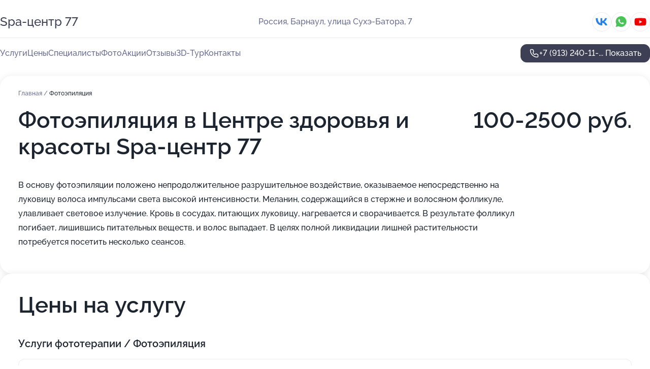

--- FILE ---
content_type: text/html; charset=utf-8
request_url: https://spa-tsentr-77.ru/service/fotoepilyatsiya/
body_size: 26935
content:
<!DOCTYPE html>
<html lang="ru">
<head>
	<meta http-equiv="Content-Type" content="text/html; charset=utf-8">
	<meta name="viewport" content="width=device-width,maximum-scale=1,initial-scale=1,user-scalable=0">
	<meta name="format-detection" content="telephone=no">
	<meta name="theme-color" content="#3D3F55">
	<meta name="description" content="Информация о&#160;Центре здоровья и&#160;красоты Spa-центр 77">
	<link rel="icon" type="image/png" href="/favicon.png">

	<title>Центр здоровья и&#160;красоты Spa-центр 77&#160;на&#160;улице Сухэ-Батора</title>

	<link nonce="SuWWXWz94zFRxRqSYS6USt2K" href="//spa-tsentr-77.ru/build/lego2/lego2.css?v=ffAwWDmDuvY" rel="stylesheet" >

		<script type="application/ld+json">{"@context":"http:\/\/schema.org","@type":"HealthAndBeautyBusiness","name":"\u0426\u0435\u043d\u0442\u0440 \u0437\u0434\u043e\u0440\u043e\u0432\u044c\u044f \u0438 \u043a\u0440\u0430\u0441\u043e\u0442\u044b Spa-\u0446\u0435\u043d\u0442\u0440 77","address":{"@type":"PostalAddress","streetAddress":"\u0443\u043b\u0438\u0446\u0430 \u0421\u0443\u0445\u044d-\u0411\u0430\u0442\u043e\u0440\u0430, 7","addressLocality":"\u0411\u0430\u0440\u043d\u0430\u0443\u043b"},"url":"https:\/\/spa-tsentr-77.ru\/","contactPoint":{"@type":"ContactPoint","telephone":"+7\u00a0(913)\u00a0240-11-84","contactType":"customer service","areaServed":"RU","availableLanguage":"Russian"},"sameAs":["https:\/\/vk.com\/public211039488","https:\/\/www.youtube.com\/channel\/UCj8HXkDoA9xKKsflFoY9QPg"],"image":"https:\/\/p1.zoon.ru\/preview\/6Rnk-PDpql59JIu5WEf2Iw\/2400x1500x75\/1\/5\/5\/original_5559edcb40c0882c298f4410_5cf8c59feb010.jpg","aggregateRating":{"@type":"AggregateRating","ratingValue":4.9,"worstRating":1,"bestRating":5,"reviewCount":366}}</script>
		<script nonce="SuWWXWz94zFRxRqSYS6USt2K">
		window.js_base = '/js.php';
	</script>

	</head>
<body >
	 <header id="header" class="header" data-organization-id="5559edca40c0882c298f440f">
	<div class="wrapper">
		<div class="header-container" data-uitest="lego-header-block">
			<div class="header-menu-activator" data-target="header-menu-activator">
				<span class="header-menu-activator__icon"></span>
			</div>

			<div class="header-title">
				<a href="/">					Spa-центр 77
				</a>			</div>
			<div class="header-address text-3 text-secondary">Россия, Барнаул, улица Сухэ-Батора, 7</div>

						<div class="header-socials flex gap-8 icon icon--36" data-target="header-socials">
									<!--noindex-->
					<a href="https://vk.com/public211039488" data-category="vk_group" rel="nofollow" target="_blank">
						<svg class="svg-icons-vk_group" ><use xlink:href="/build/lego2/icons.svg?v=QSCehHzGySs#vk_group"></use></svg>
					</a>
					<!--/noindex-->
									<!--noindex-->
					<a href="https://wa.me/79050845097" data-category="whatsapp" rel="nofollow" target="_blank">
						<svg class="svg-icons-whatsapp" ><use xlink:href="/build/lego2/icons.svg?v=QSCehHzGySs#whatsapp"></use></svg>
					</a>
					<!--/noindex-->
									<!--noindex-->
					<a href="https://www.youtube.com/channel/UCj8HXkDoA9xKKsflFoY9QPg" data-category="youtube" rel="nofollow" target="_blank">
						<svg class="svg-icons-youtube" ><use xlink:href="/build/lego2/icons.svg?v=QSCehHzGySs#youtube"></use></svg>
					</a>
					<!--/noindex-->
							</div>
					</div>

		<nav class="nav" data-target="header-nav" data-uitest="lego-navigation-block">
			<ul>
									<li data-target="header-services">
						<svg class="svg-icons-services" ><use xlink:href="/build/lego2/icons.svg?v=QSCehHzGySs#services"></use></svg>
						<a data-target="header-nav-link" href="https://spa-tsentr-77.ru/services/" data-za="{&quot;ev_label&quot;:&quot;all_service&quot;}">Услуги</a>
					</li>
									<li data-target="header-prices">
						<svg class="svg-icons-prices" ><use xlink:href="/build/lego2/icons.svg?v=QSCehHzGySs#prices"></use></svg>
						<a data-target="header-nav-link" href="https://spa-tsentr-77.ru/price/" data-za="{&quot;ev_label&quot;:&quot;price&quot;}">Цены</a>
					</li>
									<li data-target="header-specialists">
						<svg class="svg-icons-specialists" ><use xlink:href="/build/lego2/icons.svg?v=QSCehHzGySs#specialists"></use></svg>
						<a data-target="header-nav-link" href="https://spa-tsentr-77.ru/#specialists" data-za="{&quot;ev_label&quot;:&quot;org_prof&quot;}">Специалисты</a>
					</li>
									<li data-target="header-photo">
						<svg class="svg-icons-photo" ><use xlink:href="/build/lego2/icons.svg?v=QSCehHzGySs#photo"></use></svg>
						<a data-target="header-nav-link" href="https://spa-tsentr-77.ru/#photos" data-za="{&quot;ev_label&quot;:&quot;photos&quot;}">Фото</a>
					</li>
									<li data-target="header-offers">
						<svg class="svg-icons-offers" ><use xlink:href="/build/lego2/icons.svg?v=QSCehHzGySs#offers"></use></svg>
						<a data-target="header-nav-link" href="https://spa-tsentr-77.ru/#offers" data-za="{&quot;ev_label&quot;:&quot;offer&quot;}">Акции</a>
					</li>
									<li data-target="header-reviews">
						<svg class="svg-icons-reviews" ><use xlink:href="/build/lego2/icons.svg?v=QSCehHzGySs#reviews"></use></svg>
						<a data-target="header-nav-link" href="https://spa-tsentr-77.ru/#reviews" data-za="{&quot;ev_label&quot;:&quot;reviews&quot;}">Отзывы</a>
					</li>
									<li data-target="header-tour3d">
						<svg class="svg-icons-tour3d" ><use xlink:href="/build/lego2/icons.svg?v=QSCehHzGySs#tour3d"></use></svg>
						<a data-target="header-nav-link" href="https://spa-tsentr-77.ru/#tour3d" data-za="{&quot;ev_label&quot;:&quot;tour3d&quot;}">3D-Тур</a>
					</li>
									<li data-target="header-contacts">
						<svg class="svg-icons-contacts" ><use xlink:href="/build/lego2/icons.svg?v=QSCehHzGySs#contacts"></use></svg>
						<a data-target="header-nav-link" href="https://spa-tsentr-77.ru/#contacts" data-za="{&quot;ev_label&quot;:&quot;contacts&quot;}">Контакты</a>
					</li>
							</ul>

			<div class="header-controls">
				<div class="header-controls__wrapper">
					<a
	href="tel:+79132401184"
	class="phone-button button button--primary button--36 icon--20"
	data-phone="+7 (913) 240-11-84"
	data-za="{&quot;ev_sourceType&quot;:&quot;&quot;,&quot;ev_sourceId&quot;:&quot;5559edca40c0882c298f440f.d64d&quot;,&quot;object_type&quot;:&quot;organization&quot;,&quot;object_id&quot;:&quot;5559edca40c0882c298f440f.d64d&quot;,&quot;ev_label&quot;:&quot;premium&quot;,&quot;ev_category&quot;:&quot;phone_o_l&quot;}">
	<svg class="svg-icons-phone" ><use xlink:href="/build/lego2/icons.svg?v=QSCehHzGySs#phone"></use></svg>
			<div data-target="show-phone-number">
			+7 (913) 240-11-...
			<span data-target="phone-button-show">Показать</span>
		</div>
	</a>


									</div>

							</div>

			<div class="header-nav-address">
									<div class="header-block flex gap-12 icon icon--36" data-target="header-socials">
													<!--noindex-->
							<a href="https://vk.com/public211039488" data-category="vk_group" rel="nofollow" target="_blank">
								<svg class="svg-icons-vk_group" ><use xlink:href="/build/lego2/icons.svg?v=QSCehHzGySs#vk_group"></use></svg>
							</a>
							<!--/noindex-->
													<!--noindex-->
							<a href="https://wa.me/79050845097" data-category="whatsapp" rel="nofollow" target="_blank">
								<svg class="svg-icons-whatsapp" ><use xlink:href="/build/lego2/icons.svg?v=QSCehHzGySs#whatsapp"></use></svg>
							</a>
							<!--/noindex-->
													<!--noindex-->
							<a href="https://www.youtube.com/channel/UCj8HXkDoA9xKKsflFoY9QPg" data-category="youtube" rel="nofollow" target="_blank">
								<svg class="svg-icons-youtube" ><use xlink:href="/build/lego2/icons.svg?v=QSCehHzGySs#youtube"></use></svg>
							</a>
							<!--/noindex-->
											</div>
				
				<div class="header-block text-3 text-center text-secondary">Россия, Барнаул, улица Сухэ-Батора, 7</div>
			</div>
		</nav>
	</div>
</header>
<div class="header-placeholder"></div>

<div class="contacts-panel" id="contacts-panel">
	

	<div class="contacts-panel-wrapper">
					<div class="contacts-panel-icon contacts-panel-expander" data-target="contacts-panel-expand">
				<div class="contacts-panel-icon__collapsed"><svg class="svg-icons-phone_filled" ><use xlink:href="/build/lego2/icons.svg?v=QSCehHzGySs#phone_filled"></use></svg></div>
				<div class="contacts-panel-icon__expanded"><svg class="svg-icons-close" ><use xlink:href="/build/lego2/icons.svg?v=QSCehHzGySs#close"></use></svg></div>
			</div>

			<div class="contacts-panel-group">
								<a href="tel:+79132401184" class="contacts-panel-icon" data-phone="+7 (913) 240-11-84" data-za="{&quot;ev_sourceType&quot;:&quot;nav_panel&quot;,&quot;ev_sourceId&quot;:&quot;5559edca40c0882c298f440f.d64d&quot;,&quot;object_type&quot;:&quot;organization&quot;,&quot;object_id&quot;:&quot;5559edca40c0882c298f440f.d64d&quot;,&quot;ev_label&quot;:&quot;premium&quot;,&quot;ev_category&quot;:&quot;phone_o_l&quot;}">
					<svg class="svg-icons-phone_filled" ><use xlink:href="/build/lego2/icons.svg?v=QSCehHzGySs#phone_filled"></use></svg>
				</a>
													<a href="https://wa.me/79050845097" class="contacts-panel-icon"><svg class="svg-icons-whatsapp_filled" ><use xlink:href="/build/lego2/icons.svg?v=QSCehHzGySs#whatsapp_filled"></use></svg></a>
							</div>
			</div>
</div>

<script nonce="SuWWXWz94zFRxRqSYS6USt2K" type="module">
	import { initContactsPanel } from '//spa-tsentr-77.ru/build/lego2/lego2.js?v=At8PkRp6+qc';

	initContactsPanel(document.getElementById('contacts-panel'));
</script>


<script nonce="SuWWXWz94zFRxRqSYS6USt2K" type="module">
	import { initHeader } from '//spa-tsentr-77.ru/build/lego2/lego2.js?v=At8PkRp6+qc';

	initHeader(document.getElementById('header'));
</script>
 	<main class="main-container">
		<div class="wrapper section-wrapper">
			<div class="service-description__wrapper">
	<section class="service-description section-block">
		<div class="page-breadcrumbs">
			<div class="breadcrumbs">
			<span>
							<a href="https://spa-tsentr-77.ru/">
					Главная
				</a>
						/		</span>
			<span class="active">
							Фотоэпиляция
								</span>
	</div>

		</div>
					<script nonce="SuWWXWz94zFRxRqSYS6USt2K" type="application/ld+json">{"@context":"http:\/\/schema.org","@type":"BreadcrumbList","itemListElement":[{"@type":"ListItem","position":1,"item":{"name":"\u0413\u043b\u0430\u0432\u043d\u0430\u044f","@id":"https:\/\/spa-tsentr-77.ru\/"}}]}</script>
		
		<div class="service-description-title">
			<h1 class="page-title">Фотоэпиляция в Центре здоровья и красоты Spa-центр 77</h1>
			<div class="service-description-title__price">
									<span class="service-description__price-label text-secondary">Цена:</span>
											100-2500
										руб.
							</div>
		</div>

		<div class="service-description__text collapse collapse--text-3">
			<div class="collapse__overflow">
				<div class="collapse__text"><p> В основу фотоэпиляции положено непродолжительное разрушительное воздействие, оказываемое непосредственно на луковицу волоса импульсами света высокой интенсивности. Меланин, содержащийся в стержне и волосяном фолликуле, улавливает световое излучение. Кровь в сосудах, питающих луковицу, нагревается и сворачивается. В результате фолликул погибает, лишившись питательных веществ, и волос выпадает. В целях полной ликвидации лишней растительности потребуется посетить несколько сеансов. </p></div>
			</div>
		</div>
	</section>

		<section class="service-prices section-block">
		<h2 class="text-h2">Цены на услугу</h2>

		<ul class="service-prices-list">
							<li>
					<div class="service-prices-list__title">
						Услуги фототерапии / Фотоэпиляция
					</div>
					<div>
						<ul class="service-list-dish__items">
															<li class="service-list-dish service-list-dish--price">
									Фотоэпиляция - Руки предплечье, плечо
									<div class="service-list-dish__price">
																					1500 руб.
																			</div>
								</li>
															<li class="service-list-dish service-list-dish--price">
									Фотоэпиляция - Верхняя (губа, подбородок, нос, ухо, брови)
									<div class="service-list-dish__price">
																					600 руб.
																			</div>
								</li>
															<li class="service-list-dish service-list-dish--price">
									Фотоэпиляция - Руки полностью
									<div class="service-list-dish__price">
																					2200 руб.
																			</div>
								</li>
															<li class="service-list-dish service-list-dish--price">
									Фотоэпиляция - Бедра
									<div class="service-list-dish__price">
																					2500 руб.
																			</div>
								</li>
															<li class="service-list-dish service-list-dish--price">
									Фотоэпиляция - Подмышечные впадины, 1вспышка
									<div class="service-list-dish__price">
																					100 руб.
																			</div>
								</li>
															<li class="service-list-dish service-list-dish--price">
									Фотоэпиляция - Подмышечные впадины
									<div class="service-list-dish__price">
																					1200 руб.
																			</div>
								</li>
													</ul>
					</div>
				</li>
					</ul>
	</section>
	</div>
<section class="offers" id="offers" data-uitest="lego-offers-block">
	<div class="section-block__title flex flex--sb">
		<h2 class="text-h2">
			Акции и скидки
		</h2>

		<div class="slider__navigation" data-target="slider-navigation">
			<button class="slider__control prev" data-target="slider-prev">
				<svg class="svg-icons-arrow" ><use xlink:href="/build/lego2/icons.svg?v=QSCehHzGySs#arrow"></use></svg>
			</button>
			<button class="slider__control next" data-target="slider-next">
				<svg class="svg-icons-arrow" ><use xlink:href="/build/lego2/icons.svg?v=QSCehHzGySs#arrow"></use></svg>
			</button>
		</div>
	</div>

	<div class="offers__list" data-target="slider-container">
		<div class="offers__slider swiper-wrapper">
							<div data-offer-id="67e278411f7427fb65086074" data-sid="67e278411f7427fb65086074.9dde" class="offers-item swiper-slide text-white">
					<img
						class="offers-item__image"
						src="https://p2.zoon.ru/9/9/5559edcb40c0882c298f4410_5d076f5850a64.jpg"
						loading="lazy"
						alt="">
					<div class="offers-item__container">
						<div class="text-5">Акция на контурную пластику + диспорт -  80 руб. за единицу</div>
						<div class="offers-item__bottom">
							<div>
								<div>
									Срок действия
								</div>
								<div>Осталось 3 дня, до 26 января</div>
							</div>
							<button class="button offers-item__button button--36">Подробнее</button>
						</div>
					</div>
				</div>
							<div data-offer-id="67e27646dec4f5728f0e68b3" data-sid="67e27646dec4f5728f0e68b3.ead9" class="offers-item swiper-slide text-white">
					<img
						class="offers-item__image"
						src="https://p2.zoon.ru/b/f/67e27646dec4f5728f0e68b3_6825b039abe283.13520209.jpg"
						loading="lazy"
						alt="">
					<div class="offers-item__container">
						<div class="text-5">Вторник -5% на всё</div>
						<div class="offers-item__bottom">
							<div>
								<div>
									Срок действия
								</div>
								<div>Осталось 3 дня, до 26 января</div>
							</div>
							<button class="button offers-item__button button--36">Подробнее</button>
						</div>
					</div>
				</div>
													<div class="offers-item offers-item-placeholder swiper-slide">
					<div class="offers-item__container">
						<div class="offers-item-placeholder__title text-5">Представлены текущие акции</div>
						<div class="offers-item-placeholder__text text-3">Новые предложения появятся позже</div>
					</div>
				</div>
					</div>

		<div class="slider__pagination" data-target="slider-pagination"></div>
	</div>
</section>
<script nonce="SuWWXWz94zFRxRqSYS6USt2K" type="module">
	import { initOffers } from '//spa-tsentr-77.ru/build/lego2/lego2.js?v=At8PkRp6+qc';

	const node = document.getElementById('offers');

	initOffers(node, { organizationId: '5559edca40c0882c298f440f' });
</script>
<section class="photo-section" id="photos" data-uitest="lego-gallery-block">
	<div class="section-block__title flex flex--sb">
		<h2 class="text-h2">Фотогалерея</h2>

					<div class="slider__navigation" data-target="slider-navigation">
				<button class="slider__control prev" data-target="slider-prev">
					<svg class="svg-icons-arrow" ><use xlink:href="/build/lego2/icons.svg?v=QSCehHzGySs#arrow"></use></svg>
				</button>
				<button class="slider__control next" data-target="slider-next">
					<svg class="svg-icons-arrow" ><use xlink:href="/build/lego2/icons.svg?v=QSCehHzGySs#arrow"></use></svg>
				</button>
			</div>
			</div>

	<div class="section-block__slider" data-target="slider-container" data-total="50" data-owner-type="organization" data-owner-id="5559edca40c0882c298f440f">
		<div class="photo-section__slider swiper-wrapper">
						<div class="photo-section__slide swiper-slide" data-id="5cf8c5a002229a595809ec6b" data-target="photo-slide-item" data-index="0">
				<img src="https://p1.zoon.ru/preview/-qW6nbbePg92-EZwKDtsDQ/1198x800x85/1/5/5/original_5559edcb40c0882c298f4410_5cf8c59feb010.jpg" loading="lazy" alt="">
			</div>
						<div class="photo-section__slide swiper-slide" data-id="5cf8c5331417c209f60fe76f" data-target="photo-slide-item" data-index="1">
				<img src="https://p1.zoon.ru/preview/-CxHYPA07_WDwRZWvGN1lQ/1198x800x85/1/d/3/original_5559edcb40c0882c298f4410_5cf8c532e0735.jpg" loading="lazy" alt="">
			</div>
						<div class="photo-section__slide swiper-slide" data-id="5d076f47af72b702892830a5" data-target="photo-slide-item" data-index="2">
				<img src="https://p2.zoon.ru/preview/6ITl-mlbERdDKOLYVL_yuA/1200x800x85/1/1/d/original_5559edcb40c0882c298f4410_5d076f47173ed.jpg" loading="lazy" alt="">
			</div>
						<div class="photo-section__slide swiper-slide" data-id="5d076f47af72b70227174ff0" data-target="photo-slide-item" data-index="3">
				<img src="https://p2.zoon.ru/preview/vse0e3Qtb4_RfxLEhVyH2Q/1200x800x85/1/5/b/original_5559edcb40c0882c298f4410_5d076f47562be.jpg" loading="lazy" alt="">
			</div>
						<div class="photo-section__slide swiper-slide" data-id="6178da8c63c8001f2b083ac3" data-target="photo-slide-item" data-index="4">
				<img src="https://p1.zoon.ru/preview/uzoVrSlFgnOeFpJsHEn_Mg/1200x800x85/1/5/6/original_5559edcb40c0882c298f4410_6178da8c3cbe1.jpg" loading="lazy" alt="">
			</div>
						<div class="photo-section__slide swiper-slide" data-id="5d076f61af72b70c625a7a5b" data-target="photo-slide-item" data-index="5">
				<img src="https://p2.zoon.ru/preview/icpFfqcLDd_mpkFhOQOetg/1200x800x85/1/7/4/original_5559edcb40c0882c298f4410_5d076f614ef82.jpg" loading="lazy" alt="">
			</div>
						<div class="photo-section__slide swiper-slide" data-id="5cf8c5c19bddfc2c03763e63" data-target="photo-slide-item" data-index="6">
				<img src="https://p2.zoon.ru/preview/1NToIVnVtcRxUwrBUL8vHw/1198x800x85/1/0/8/original_5559edcb40c0882c298f4410_5cf8c5c1a3965.jpg" loading="lazy" alt="">
			</div>
						<div class="photo-section__slide swiper-slide" data-id="5d076f42af72b702297ac09a" data-target="photo-slide-item" data-index="7">
				<img src="https://p2.zoon.ru/preview/0fr8o15iRiU6fNL3Yjv-hw/1200x800x85/1/c/f/original_5559edcb40c0882c298f4410_5d076f42c4c30.jpg" loading="lazy" alt="">
			</div>
						<div class="photo-section__slide swiper-slide" data-id="5d076f43af72b7021d152998" data-target="photo-slide-item" data-index="8">
				<img src="https://p1.zoon.ru/preview/6grKHscSPl2QqTxqq4Jxkg/1200x800x85/1/3/a/original_5559edcb40c0882c298f4410_5d076f4310b20.jpg" loading="lazy" alt="">
			</div>
						<div class="photo-section__slide swiper-slide" data-id="5d076f46af72b7022064b5be" data-target="photo-slide-item" data-index="9">
				<img src="https://p0.zoon.ru/preview/UD89MLCEmm4hFvzagk3-Yw/1200x800x85/1/a/1/original_5559edcb40c0882c298f4410_5d076f45d188c.jpg" loading="lazy" alt="">
			</div>
						<div class="photo-section__slide swiper-slide" data-id="5ce597db0a680c15ff1befc0" data-target="photo-slide-item" data-index="10">
				<img src="https://p0.zoon.ru/preview/81TEqbE3sLjxjieUuOoWzA/1280x720x85/1/8/d/original_5559edcb40c0882c298f4410_5ce597db2b3fb.jpg" loading="lazy" alt="">
			</div>
						<div class="photo-section__slide swiper-slide" data-id="5d076f57af72b70228065af3" data-target="photo-slide-item" data-index="11">
				<img src="https://p2.zoon.ru/preview/Nr3iqXDbGkqde0r0AZ6iEg/1200x800x85/1/e/c/original_5559edcb40c0882c298f4410_5d076f570f5ca.jpg" loading="lazy" alt="">
			</div>
						<div class="photo-section__slide swiper-slide" data-id="66abd6292df26771580d1b77" data-target="photo-slide-item" data-index="12">
				<img src="https://pr5.zoon.ru/3YGFICyVp3q2A3T-d7PPwQ/800x800%2Cq85/J6muMKgxpCyaYePLj1VQ5pnOfm0DiXg7JOVHpTQel_GsN_mDoWMT9XmaFf5ZC-GIZerR57VAdarL7fXi4ISUEUyBGsOSMnfeRS2nFjLHBpgcxO5sAnNyCQQx7dLiecEnGf8KPrYU7EfoIVcfqFu5wg" loading="lazy" alt="">
			</div>
						<div class="photo-section__slide swiper-slide" data-id="5d076f58af72b702297ac0a7" data-target="photo-slide-item" data-index="13">
				<img src="https://p2.zoon.ru/preview/sq2-is6ITV3yYTgNo8KENw/1200x800x85/1/9/9/original_5559edcb40c0882c298f4410_5d076f5850a64.jpg" loading="lazy" alt="">
			</div>
						<div class="photo-section__slide swiper-slide" data-id="5d076f49af72b702264b6575" data-target="photo-slide-item" data-index="14">
				<img src="https://p2.zoon.ru/preview/5ufG8Ngk67Y2HD72RFgUNA/1200x800x85/1/8/f/original_5559edcb40c0882c298f4410_5d076f48e6064.jpg" loading="lazy" alt="">
			</div>
						<div class="photo-section__slide swiper-slide" data-id="5d076f4aaf72b70222599854" data-target="photo-slide-item" data-index="15">
				<img src="https://p1.zoon.ru/preview/M8tqOKie9SzX0qHR2hOwcA/1200x800x85/1/c/8/original_5559edcb40c0882c298f4410_5d076f4a47680.jpg" loading="lazy" alt="">
			</div>
						<div class="photo-section__slide swiper-slide" data-id="6178da839c29b060d548a99d" data-target="photo-slide-item" data-index="16">
				<img src="https://p0.zoon.ru/preview/FZ7Wy1A7aYZ2R7Yk6A7yLg/920x800x85/1/e/e/original_5559edcb40c0882c298f4410_6178da838337c.jpg" loading="lazy" alt="">
			</div>
						<div class="photo-section__slide swiper-slide" data-id="5d076f59af72b70a4422e887" data-target="photo-slide-item" data-index="17">
				<img src="https://p0.zoon.ru/preview/pYM3WE3Zh5NB3KKfYeA0fw/1200x800x85/1/a/c/original_5559edcb40c0882c298f4410_5d076f59080ee.jpg" loading="lazy" alt="">
			</div>
						<div class="photo-section__slide swiper-slide" data-id="5d076f43af72b7021f517628" data-target="photo-slide-item" data-index="18">
				<img src="https://p0.zoon.ru/preview/W-4L3k9cg7tZjwd3F5a6hg/1200x800x85/1/c/6/original_5559edcb40c0882c298f4410_5d076f42e0dd0.jpg" loading="lazy" alt="">
			</div>
						<div class="photo-section__slide swiper-slide" data-id="5d076f64af72b7021f517634" data-target="photo-slide-item" data-index="19">
				<img src="https://p1.zoon.ru/preview/4TBNCyqY38hzM6xVjrjTuA/1200x800x85/1/f/d/original_5559edcb40c0882c298f4410_5d076f63ea429.jpg" loading="lazy" alt="">
			</div>
						<div class="photo-section__slide swiper-slide" data-id="5d076f4aaf72b702250425f9" data-target="photo-slide-item" data-index="20">
				<img src="https://p2.zoon.ru/preview/PLj2S4XYcS9C8bOZz-k1oA/1200x800x85/1/3/0/original_5559edcb40c0882c298f4410_5d076f49efa58.jpg" loading="lazy" alt="">
			</div>
						<div class="photo-section__slide swiper-slide" data-id="5d076f4daf72b7022a36a93d" data-target="photo-slide-item" data-index="21">
				<img src="https://p1.zoon.ru/preview/UlZxavozzWqlDi1DB6ApXQ/1200x800x85/1/6/d/original_5559edcb40c0882c298f4410_5d076f4cedf7a.jpg" loading="lazy" alt="">
			</div>
						<div class="photo-section__slide swiper-slide" data-id="5d076f4daf72b70a4422e87d" data-target="photo-slide-item" data-index="22">
				<img src="https://p1.zoon.ru/preview/QKBgdzEp8MCUf2W4ttv8bg/1200x800x85/1/7/b/original_5559edcb40c0882c298f4410_5d076f4d7e1fc.jpg" loading="lazy" alt="">
			</div>
						<div class="photo-section__slide swiper-slide" data-id="5d076f56af72b7022a36a93f" data-target="photo-slide-item" data-index="23">
				<img src="https://p2.zoon.ru/preview/lQ6C7oAVvRrlwK57XHzSeQ/1200x800x85/1/1/4/original_5559edcb40c0882c298f4410_5d076f564860d.jpg" loading="lazy" alt="">
			</div>
						<div class="photo-section__slide swiper-slide" data-id="5d076f54af72b70a4422e881" data-target="photo-slide-item" data-index="24">
				<img src="https://p0.zoon.ru/preview/Owau2k1TWFSs16hMC_oOhA/1200x800x85/1/8/a/original_5559edcb40c0882c298f4410_5d076f541b7a5.jpg" loading="lazy" alt="">
			</div>
						<div class="photo-section__slide swiper-slide" data-id="5d076f50af72b70a4422e87f" data-target="photo-slide-item" data-index="25">
				<img src="https://p2.zoon.ru/preview/N_rzZRsCT3IiJ9szMnCURg/1200x800x85/1/2/6/original_5559edcb40c0882c298f4410_5d076f504fbd5.jpg" loading="lazy" alt="">
			</div>
						<div class="photo-section__slide swiper-slide" data-id="5d076f63af72b7021e5e139b" data-target="photo-slide-item" data-index="26">
				<img src="https://p0.zoon.ru/preview/6DDZtJ4tVl7tCmc_Vnrf2Q/1200x800x85/1/2/9/original_5559edcb40c0882c298f4410_5d076f6386140.jpg" loading="lazy" alt="">
			</div>
						<div class="photo-section__slide swiper-slide" data-id="5d076f5faf72b70227174ff8" data-target="photo-slide-item" data-index="27">
				<img src="https://p1.zoon.ru/preview/bjLy5PDElRKtPdDL2-Zcsw/1200x800x85/1/3/e/original_5559edcb40c0882c298f4410_5d076f5ef1c4b.jpg" loading="lazy" alt="">
			</div>
						<div class="photo-section__slide swiper-slide" data-id="5d076f5aaf72b702297ac0a9" data-target="photo-slide-item" data-index="28">
				<img src="https://p1.zoon.ru/preview/EPP3IpUSN8g1ThpuFryiig/1200x800x85/1/5/6/original_5559edcb40c0882c298f4410_5d076f5ad3f7e.jpg" loading="lazy" alt="">
			</div>
						<div class="photo-section__slide swiper-slide" data-id="5d076f52af72b7021f51762c" data-target="photo-slide-item" data-index="29">
				<img src="https://p0.zoon.ru/preview/AWhpnHI_bxd_WUEqH5AiKQ/1200x800x85/1/3/f/original_5559edcb40c0882c298f4410_5d076f52ba05e.jpg" loading="lazy" alt="">
			</div>
						<div class="photo-section__slide swiper-slide" data-id="5d076f59af72b70228065af5" data-target="photo-slide-item" data-index="30">
				<img src="https://p1.zoon.ru/preview/oDWhjalGyNv9svNMQl6_BQ/1200x800x85/1/e/7/original_5559edcb40c0882c298f4410_5d076f5973c6f.jpg" loading="lazy" alt="">
			</div>
						<div class="photo-section__slide swiper-slide" data-id="5d076f55af72b70222599858" data-target="photo-slide-item" data-index="31">
				<img src="https://p1.zoon.ru/preview/j0CmJPOZIfVhmv9l7YJb8g/1200x800x85/1/b/3/original_5559edcb40c0882c298f4410_5d076f551b917.jpg" loading="lazy" alt="">
			</div>
						<div class="photo-section__slide swiper-slide" data-id="5d076f4faf72b70227174ff5" data-target="photo-slide-item" data-index="32">
				<img src="https://p0.zoon.ru/preview/8r2BgA7-ctBSP2MGNTldEg/1188x800x85/1/0/2/original_5559edcb40c0882c298f4410_5d076f4fbce52.jpg" loading="lazy" alt="">
			</div>
						<div class="photo-section__slide swiper-slide" data-id="5d076f5baf72b7021c68cc1c" data-target="photo-slide-item" data-index="33">
				<img src="https://p2.zoon.ru/preview/gRURgKQxcAIXHDnV1P07HA/1200x800x85/1/3/d/original_5559edcb40c0882c298f4410_5d076f5b943ca.jpg" loading="lazy" alt="">
			</div>
						<div class="photo-section__slide swiper-slide" data-id="5d076f52af72b70222599856" data-target="photo-slide-item" data-index="34">
				<img src="https://p1.zoon.ru/preview/z1CvXuopwanJYZnBsohwSA/1200x800x85/1/e/0/original_5559edcb40c0882c298f4410_5d076f51f004d.jpg" loading="lazy" alt="">
			</div>
						<div class="photo-section__slide swiper-slide" data-id="5d076f4eaf72b702297ac0a3" data-target="photo-slide-item" data-index="35">
				<img src="https://p0.zoon.ru/preview/MI8-MXS6fWlGRiVIZ42qyQ/1200x800x85/1/9/9/original_5559edcb40c0882c298f4410_5d076f4df1180.jpg" loading="lazy" alt="">
			</div>
						<div class="photo-section__slide swiper-slide" data-id="5d076f5baf72b7022b4906b1" data-target="photo-slide-item" data-index="36">
				<img src="https://p2.zoon.ru/preview/GI0ShFylxVLYs_0skcdOdg/1200x800x85/1/a/8/original_5559edcb40c0882c298f4410_5d076f5b2d9f2.jpg" loading="lazy" alt="">
			</div>
						<div class="photo-section__slide swiper-slide" data-id="5d076f4faf72b7022064b5c1" data-target="photo-slide-item" data-index="37">
				<img src="https://p1.zoon.ru/preview/KwugHnQ30-zF85jZQl3pQg/1200x800x85/1/8/1/original_5559edcb40c0882c298f4410_5d076f4f72b5b.jpg" loading="lazy" alt="">
			</div>
						<div class="photo-section__slide swiper-slide" data-id="5d076f4baf72b70a4422e879" data-target="photo-slide-item" data-index="38">
				<img src="https://p2.zoon.ru/preview/cOwk2mjf6KPNqixHhyAblQ/1200x800x85/1/5/4/original_5559edcb40c0882c298f4410_5d076f4aee44e.jpg" loading="lazy" alt="">
			</div>
						<div class="photo-section__slide swiper-slide" data-id="5d076f61af72b702264b6579" data-target="photo-slide-item" data-index="39">
				<img src="https://p1.zoon.ru/preview/kS4T0pU8tI96YXIaYlzGEA/1200x800x85/1/d/2/original_5559edcb40c0882c298f4410_5d076f6123885.jpg" loading="lazy" alt="">
			</div>
						<div class="photo-section__slide swiper-slide" data-id="5d076f5eaf72b7022259985b" data-target="photo-slide-item" data-index="40">
				<img src="https://p0.zoon.ru/preview/m2mMb7NUkBhWhgEtbJ8wVw/1178x800x85/1/c/d/original_5559edcb40c0882c298f4410_5d076f5e3e56d.jpg" loading="lazy" alt="">
			</div>
						<div class="photo-section__slide swiper-slide" data-id="5d076f5eaf72b7021e5e1399" data-target="photo-slide-item" data-index="41">
				<img src="https://p2.zoon.ru/preview/jYNtBhyrFiZ7DK1hORnJPg/1170x800x85/1/9/9/original_5559edcb40c0882c298f4410_5d076f5e82331.jpg" loading="lazy" alt="">
			</div>
						<div class="photo-section__slide swiper-slide" data-id="5d076f4caf72b70c625a7a4f" data-target="photo-slide-item" data-index="42">
				<img src="https://p1.zoon.ru/preview/P6Qu-0lr0E9IAqBVRzVSxg/1200x800x85/1/6/2/original_5559edcb40c0882c298f4410_5d076f4bd91cb.jpg" loading="lazy" alt="">
			</div>
						<div class="photo-section__slide swiper-slide" data-id="5ce597d70a680c15dd1a04d0" data-target="photo-slide-item" data-index="43">
				<img src="https://p0.zoon.ru/preview/dzimoa0_hMqKOHYXlno3Zg/1207x800x85/1/6/7/original_5559edcb40c0882c298f4410_5ce597d7a83ee.jpg" loading="lazy" alt="">
			</div>
						<div class="photo-section__slide swiper-slide" data-id="5cf8c61802229a5cf04da627" data-target="photo-slide-item" data-index="44">
				<img src="https://p0.zoon.ru/preview/uv0X0GqJxIVOSO1K6wJ6ig/1198x800x85/1/4/c/original_5559edcb40c0882c298f4410_5cf8c617dfac4.jpg" loading="lazy" alt="">
			</div>
						<div class="photo-section__slide swiper-slide" data-id="6178da80c6ad204c6e5d7604" data-target="photo-slide-item" data-index="45">
				<img src="https://p2.zoon.ru/preview/_Piy6bwfltek_2L9cuVRIw/1162x800x85/1/7/2/original_5559edcb40c0882c298f4410_6178da8028230.jpg" loading="lazy" alt="">
			</div>
						<div class="photo-section__slide swiper-slide" data-id="5cf8c55102229a59e95576d8" data-target="photo-slide-item" data-index="46">
				<img src="https://p0.zoon.ru/preview/4WUfZWT1gfZc505W-5uIPQ/1198x800x85/1/7/1/original_5559edcb40c0882c298f4410_5cf8c55136323.jpg" loading="lazy" alt="">
			</div>
						<div class="photo-section__slide swiper-slide" data-id="6178da766654e963f21b1a82" data-target="photo-slide-item" data-index="47">
				<img src="https://p0.zoon.ru/preview/WK2KxovQDoMSkYbcAnhdkg/991x800x85/1/7/3/original_5559edcb40c0882c298f4410_6178da761dc00.jpg" loading="lazy" alt="">
			</div>
						<div class="photo-section__slide swiper-slide" data-id="5cf8c57349c63805372de886" data-target="photo-slide-item" data-index="48">
				<img src="https://p2.zoon.ru/preview/4WN55pwFVdnHXpj4Ee06gA/1198x800x85/1/1/f/original_5559edcb40c0882c298f4410_5cf8c57335970.jpg" loading="lazy" alt="">
			</div>
						<div class="photo-section__slide swiper-slide" data-id="5d076f61af72b702214e8a85" data-target="photo-slide-item" data-index="49">
				<img src="https://p0.zoon.ru/preview/aitL-wHL1GsT9mc0NveaKw/1200x800x85/1/a/7/original_5559edcb40c0882c298f4410_5d076f6107c30.jpg" loading="lazy" alt="">
			</div>
					</div>
	</div>

	<div class="slider__pagination" data-target="slider-pagination"></div>
</section>

<script nonce="SuWWXWz94zFRxRqSYS6USt2K" type="module">
	import { initPhotos } from '//spa-tsentr-77.ru/build/lego2/lego2.js?v=At8PkRp6+qc';

	const node = document.getElementById('photos');
	initPhotos(node);
</script>
<section class="reviews-section section-block" id="reviews" data-uitest="lego-reviews-block">
	<div class="section-block__title flex flex--sb">
		<h2 class="text-h2">
			Отзывы
		</h2>

				<div class="slider__navigation" data-target="slider-navigation">
			<button class="slider__control prev" data-target="slider-prev">
				<svg class="svg-icons-arrow" ><use xlink:href="/build/lego2/icons.svg?v=QSCehHzGySs#arrow"></use></svg>
			</button>
			<button class="slider__control next" data-target="slider-next">
				<svg class="svg-icons-arrow" ><use xlink:href="/build/lego2/icons.svg?v=QSCehHzGySs#arrow"></use></svg>
			</button>
		</div>
			</div>

	<div class="reviews-section__list" data-target="slider-container">
		<div class="reviews-section__slider swiper-wrapper" data-target="review-section-slides">
							<div
	class="reviews-section-item swiper-slide "
	data-id="6667e3f465792bfae10a5dbe"
	data-owner-id="5559edca40c0882c298f440f"
	data-target="review">
	<div  class="flex flex--center-y gap-12">
		<div class="reviews-section-item__avatar">
										<svg class="svg-icons-user" ><use xlink:href="/build/lego2/icons.svg?v=QSCehHzGySs#user"></use></svg>
					</div>
		<div class="reviews-section-item__head">
			<div class="reviews-section-item__head-top flex flex--center-y gap-16">
				<div class="flex flex--center-y gap-8">
										<div class="stars stars--16" style="--rating: 5">
						<div class="stars__rating">
							<div class="stars stars--filled"></div>
						</div>
					</div>
					<div class="reviews-section-item__mark text-3">
						5,0
					</div>
				</div>
											</div>

			<div class="reviews-section-item__name text-3 fade">
				Ирина Шатохина
			</div>
		</div>
	</div>
					<div class="reviews-section-item__descr collapse collapse--text-2 mt-8">
			<div class="collapse__overflow">
				<div class="collapse__text">
																<div>
							<span class="reviews-section-item__text-title">Преимущества:</span> Очень хорошее место для омоложения себя. Отдельно отмечу, что массажиста руки от бога. После массажа выхожу будто после хорошего отпуска
						</div>
																			</div>
			</div>
		</div>
			<div class="reviews-section-item__date text-2 text-secondary mt-8">
		11 июня 2024 Отзыв взят с сайта Zoon.ru
	</div>
</div>

							<div
	class="reviews-section-item swiper-slide "
	data-id="66556dd05f111bd8de01be45"
	data-owner-id="5559edca40c0882c298f440f"
	data-target="review">
	<div  class="flex flex--center-y gap-12">
		<div class="reviews-section-item__avatar">
										<svg class="svg-icons-user" ><use xlink:href="/build/lego2/icons.svg?v=QSCehHzGySs#user"></use></svg>
					</div>
		<div class="reviews-section-item__head">
			<div class="reviews-section-item__head-top flex flex--center-y gap-16">
				<div class="flex flex--center-y gap-8">
										<div class="stars stars--16" style="--rating: 5">
						<div class="stars__rating">
							<div class="stars stars--filled"></div>
						</div>
					</div>
					<div class="reviews-section-item__mark text-3">
						5,0
					</div>
				</div>
											</div>

			<div class="reviews-section-item__name text-3 fade">
				Анна Скворцова
			</div>
		</div>
	</div>
					<div class="reviews-section-item__descr collapse collapse--text-2 mt-8">
			<div class="collapse__overflow">
				<div class="collapse__text">
																<div>
							<span class="reviews-section-item__text-title">Преимущества:</span> Приходила на массаж и на мелирование в разное время. Ничем не разочарована. Массажист промял все проблемные места, а с новым цветом волос помолодела на несколько лет. Шикарный оттенок
						</div>
																			</div>
			</div>
		</div>
			<div class="reviews-section-item__date text-2 text-secondary mt-8">
		28 мая 2024 Отзыв взят с сайта Zoon.ru
	</div>
</div>

							<div
	class="reviews-section-item swiper-slide "
	data-id="65dd74512f51eb3efc019162"
	data-owner-id="5559edca40c0882c298f440f"
	data-target="review">
	<div  class="flex flex--center-y gap-12">
		<div class="reviews-section-item__avatar">
										<svg class="svg-icons-user" ><use xlink:href="/build/lego2/icons.svg?v=QSCehHzGySs#user"></use></svg>
					</div>
		<div class="reviews-section-item__head">
			<div class="reviews-section-item__head-top flex flex--center-y gap-16">
				<div class="flex flex--center-y gap-8">
										<div class="stars stars--16" style="--rating: 5">
						<div class="stars__rating">
							<div class="stars stars--filled"></div>
						</div>
					</div>
					<div class="reviews-section-item__mark text-3">
						5,0
					</div>
				</div>
											</div>

			<div class="reviews-section-item__name text-3 fade">
				Полина Меркель
			</div>
		</div>
	</div>
					<div class="reviews-section-item__descr collapse collapse--text-2 mt-8">
			<div class="collapse__overflow">
				<div class="collapse__text">
																<div>
							<span class="reviews-section-item__text-title">Преимущества:</span> хорошие мастера
						</div>
																					<div>
							<span class="reviews-section-item__text-title">Комментарий:</span>
							за эпиляцией только сюда, уже долгое время, считаю Ваших мастеров лучших в своем деле. Без боли и раздражений, Супер!
						</div>
									</div>
			</div>
		</div>
			<div class="reviews-section-item__date text-2 text-secondary mt-8">
		27 февраля 2024 Отзыв взят с сайта Zoon.ru
	</div>
</div>

							<div
	class="reviews-section-item swiper-slide "
	data-id="64d4abfdc1fa90258f0bf618"
	data-owner-id="5559edca40c0882c298f440f"
	data-target="review">
	<div  class="flex flex--center-y gap-12">
		<div class="reviews-section-item__avatar">
										<svg class="svg-icons-user" ><use xlink:href="/build/lego2/icons.svg?v=QSCehHzGySs#user"></use></svg>
					</div>
		<div class="reviews-section-item__head">
			<div class="reviews-section-item__head-top flex flex--center-y gap-16">
				<div class="flex flex--center-y gap-8">
										<div class="stars stars--16" style="--rating: 5">
						<div class="stars__rating">
							<div class="stars stars--filled"></div>
						</div>
					</div>
					<div class="reviews-section-item__mark text-3">
						5,0
					</div>
				</div>
											</div>

			<div class="reviews-section-item__name text-3 fade">
				Катерина Морозова
			</div>
		</div>
	</div>
					<div class="reviews-section-item__descr collapse collapse--text-2 mt-8">
			<div class="collapse__overflow">
				<div class="collapse__text">
																<div>
							<span class="reviews-section-item__text-title">Преимущества:</span> Крутое место, самое то после рабочего дня приехать и расслабиться. Персонал отличный!
						</div>
																<div>
							<span class="reviews-section-item__text-title">Недостатки:</span> не замечено
						</div>
														</div>
			</div>
		</div>
			<div class="reviews-section-item__date text-2 text-secondary mt-8">
		10 августа 2023 Отзыв взят с сайта Zoon.ru
	</div>
</div>

							<div
	class="reviews-section-item swiper-slide reviews-section-item--with-photo"
	data-id="6472d6cbe5ea441ec7017410"
	data-owner-id="5cfdf64b53df674650047f1b"
	data-target="review">
	<div  class="flex flex--center-y gap-12">
		<div class="reviews-section-item__avatar">
										<svg class="svg-icons-user" ><use xlink:href="/build/lego2/icons.svg?v=QSCehHzGySs#user"></use></svg>
					</div>
		<div class="reviews-section-item__head">
			<div class="reviews-section-item__head-top flex flex--center-y gap-16">
				<div class="flex flex--center-y gap-8">
										<div class="stars stars--16" style="--rating: 1">
						<div class="stars__rating">
							<div class="stars stars--filled"></div>
						</div>
					</div>
					<div class="reviews-section-item__mark text-3">
						1,0
					</div>
				</div>
											</div>

			<div class="reviews-section-item__name text-3 fade">
				Ирина
			</div>
		</div>
	</div>
					<div class="reviews-section-item__descr collapse collapse--text-2 mt-8">
			<div class="collapse__overflow">
				<div class="collapse__text">
					НЕ грамотна , лжива  ,  есть вопросы  о ее  образовании , я  бы не рискнула  воспользоваться  ее услугами  . Сейчас возможно  уже  подтянула  теорию  тренируясь   на ваших  лицах и не совершает непоправимых ошибок   но  были  времена  когда  она пряталась  от  клиенток  . Не рискуйте   девченки .
				</div>
			</div>
		</div>
								<div class="reviews-section-item__slider" data-target="reviews-section-item-slider">
			<div data-target="slider-container">
				<div class="reviews-section__slider swiper-wrapper">
											<div class="reviews-section-item__slide swiper-slide">
							<img src="https://p2.zoon.ru/preview/RZmyead4NkH6v2NCM1Iv1g/98x98x90/1/b/7/6472d6848999a4024a05b153_6472d684280535.47647620.jpg" loading="lazy" alt="">
						</div>
									</div>
			</div>
					</div>
		<div class="reviews-section-item__date text-2 text-secondary mt-8">
		28 мая 2023 Отзыв взят с сайта Zoon.ru
	</div>
</div>

							<div
	class="reviews-section-item swiper-slide "
	data-id="63e160f080fccb494c0ff034"
	data-owner-id="5559edca40c0882c298f440f"
	data-target="review">
	<div  class="flex flex--center-y gap-12">
		<div class="reviews-section-item__avatar">
										<svg class="svg-icons-user" ><use xlink:href="/build/lego2/icons.svg?v=QSCehHzGySs#user"></use></svg>
					</div>
		<div class="reviews-section-item__head">
			<div class="reviews-section-item__head-top flex flex--center-y gap-16">
				<div class="flex flex--center-y gap-8">
										<div class="stars stars--16" style="--rating: 5">
						<div class="stars__rating">
							<div class="stars stars--filled"></div>
						</div>
					</div>
					<div class="reviews-section-item__mark text-3">
						5,0
					</div>
				</div>
											</div>

			<div class="reviews-section-item__name text-3 fade">
				Ирина
			</div>
		</div>
	</div>
					<div class="reviews-section-item__descr collapse collapse--text-2 mt-8">
			<div class="collapse__overflow">
				<div class="collapse__text">
					Дочери все понравилось! Детский маникюр сделан очень аккуратно, так, как дочь и хотела получилось. Покрытие было светло-бежевым с разными точечками. Самое главное то, что мастер воплотила картинку в реальность.
				</div>
			</div>
		</div>
			<div class="reviews-section-item__date text-2 text-secondary mt-8">
		6 февраля 2023 Отзыв взят с сайта Zoon.ru
	</div>
</div>

							<div
	class="reviews-section-item swiper-slide "
	data-id="63e1240f0d4fd8c9290cb054"
	data-owner-id="5559edca40c0882c298f440f"
	data-target="review">
	<div  class="flex flex--center-y gap-12">
		<div class="reviews-section-item__avatar">
										<svg class="svg-icons-user" ><use xlink:href="/build/lego2/icons.svg?v=QSCehHzGySs#user"></use></svg>
					</div>
		<div class="reviews-section-item__head">
			<div class="reviews-section-item__head-top flex flex--center-y gap-16">
				<div class="flex flex--center-y gap-8">
										<div class="stars stars--16" style="--rating: 5">
						<div class="stars__rating">
							<div class="stars stars--filled"></div>
						</div>
					</div>
					<div class="reviews-section-item__mark text-3">
						5,0
					</div>
				</div>
											</div>

			<div class="reviews-section-item__name text-3 fade">
				Александра
			</div>
		</div>
	</div>
					<div class="reviews-section-item__descr collapse collapse--text-2 mt-8">
			<div class="collapse__overflow">
				<div class="collapse__text">
					Мне понравилось и обслуживание, и качество процедуры проведенной. Мастер общалась со мной, мы делали смывку и затем мелирование.
				</div>
			</div>
		</div>
			<div class="reviews-section-item__date text-2 text-secondary mt-8">
		6 февраля 2023 Отзыв взят с сайта Zoon.ru
	</div>
</div>

							<div
	class="reviews-section-item swiper-slide "
	data-id="63de0730f1b5bdb8b4048f39"
	data-owner-id="5559edca40c0882c298f440f"
	data-target="review">
	<div  class="flex flex--center-y gap-12">
		<div class="reviews-section-item__avatar">
										<svg class="svg-icons-user" ><use xlink:href="/build/lego2/icons.svg?v=QSCehHzGySs#user"></use></svg>
					</div>
		<div class="reviews-section-item__head">
			<div class="reviews-section-item__head-top flex flex--center-y gap-16">
				<div class="flex flex--center-y gap-8">
										<div class="stars stars--16" style="--rating: 5">
						<div class="stars__rating">
							<div class="stars stars--filled"></div>
						</div>
					</div>
					<div class="reviews-section-item__mark text-3">
						5,0
					</div>
				</div>
											</div>

			<div class="reviews-section-item__name text-3 fade">
				Игорь
			</div>
		</div>
	</div>
					<div class="reviews-section-item__descr collapse collapse--text-2 mt-8">
			<div class="collapse__overflow">
				<div class="collapse__text">
					Оздоровительный массаж мне делал грамотный специалист с медицинским образованием. Важно и интересно, что консультирует по вопросам медицины, физиологическим процессам. Услуга сама меня устроила, эффект положительный.
				</div>
			</div>
		</div>
			<div class="reviews-section-item__date text-2 text-secondary mt-8">
		4 февраля 2023 Отзыв взят с сайта Zoon.ru
	</div>
</div>

							<div
	class="reviews-section-item swiper-slide "
	data-id="63ddca44b3258efdfc094f0c"
	data-owner-id="5559edca40c0882c298f440f"
	data-target="review">
	<div  class="flex flex--center-y gap-12">
		<div class="reviews-section-item__avatar">
										<svg class="svg-icons-user" ><use xlink:href="/build/lego2/icons.svg?v=QSCehHzGySs#user"></use></svg>
					</div>
		<div class="reviews-section-item__head">
			<div class="reviews-section-item__head-top flex flex--center-y gap-16">
				<div class="flex flex--center-y gap-8">
										<div class="stars stars--16" style="--rating: 5">
						<div class="stars__rating">
							<div class="stars stars--filled"></div>
						</div>
					</div>
					<div class="reviews-section-item__mark text-3">
						5,0
					</div>
				</div>
											</div>

			<div class="reviews-section-item__name text-3 fade">
				Ирина
			</div>
		</div>
	</div>
					<div class="reviews-section-item__descr collapse collapse--text-2 mt-8">
			<div class="collapse__overflow">
				<div class="collapse__text">
					Я приходила на окрашивание, у меня волосы сложные с вихром. Мастер Наталья выполнила все хорошо, окрасила корни в один тон, рассказала по уходу и ответила на все мои вопросы, доброжелательная и вежливая.
				</div>
			</div>
		</div>
			<div class="reviews-section-item__date text-2 text-secondary mt-8">
		4 февраля 2023 Отзыв взят с сайта Zoon.ru
	</div>
</div>

							<div
	class="reviews-section-item swiper-slide "
	data-id="63dd8d4f35ef0fd8c60b1d64"
	data-owner-id="5559edca40c0882c298f440f"
	data-target="review">
	<div  class="flex flex--center-y gap-12">
		<div class="reviews-section-item__avatar">
										<svg class="svg-icons-user" ><use xlink:href="/build/lego2/icons.svg?v=QSCehHzGySs#user"></use></svg>
					</div>
		<div class="reviews-section-item__head">
			<div class="reviews-section-item__head-top flex flex--center-y gap-16">
				<div class="flex flex--center-y gap-8">
										<div class="stars stars--16" style="--rating: 5">
						<div class="stars__rating">
							<div class="stars stars--filled"></div>
						</div>
					</div>
					<div class="reviews-section-item__mark text-3">
						5,0
					</div>
				</div>
											</div>

			<div class="reviews-section-item__name text-3 fade">
				Маргарита
			</div>
		</div>
	</div>
					<div class="reviews-section-item__descr collapse collapse--text-2 mt-8">
			<div class="collapse__overflow">
				<div class="collapse__text">
					Я довольна оказанной услугой, стрижка мне понравилась. Мастер работает на высшем уровне, предложенная им прическа придала мне новый стиль.
				</div>
			</div>
		</div>
			<div class="reviews-section-item__date text-2 text-secondary mt-8">
		4 февраля 2023 Отзыв взят с сайта Zoon.ru
	</div>
</div>

							<div
	class="reviews-section-item swiper-slide "
	data-id="63dd5060c651bed5a00ed7fc"
	data-owner-id="5559edca40c0882c298f440f"
	data-target="review">
	<div  class="flex flex--center-y gap-12">
		<div class="reviews-section-item__avatar">
										<svg class="svg-icons-user" ><use xlink:href="/build/lego2/icons.svg?v=QSCehHzGySs#user"></use></svg>
					</div>
		<div class="reviews-section-item__head">
			<div class="reviews-section-item__head-top flex flex--center-y gap-16">
				<div class="flex flex--center-y gap-8">
										<div class="stars stars--16" style="--rating: 5">
						<div class="stars__rating">
							<div class="stars stars--filled"></div>
						</div>
					</div>
					<div class="reviews-section-item__mark text-3">
						5,0
					</div>
				</div>
											</div>

			<div class="reviews-section-item__name text-3 fade">
				Руслана
			</div>
		</div>
	</div>
					<div class="reviews-section-item__descr collapse collapse--text-2 mt-8">
			<div class="collapse__overflow">
				<div class="collapse__text">
					Специалисты хорошие и на ресепшене девочки приветливые. Все услуги быстро, вовремя предоставляются. О записи предупреждают заранее. Чисто, аккуратно в помещении. Обращалась на маникюр, к косметологу, к парикмахеру. Все задачи профессионально решаются. Удовлетворили с подбором цвета, качественно постригли.
				</div>
			</div>
		</div>
			<div class="reviews-section-item__date text-2 text-secondary mt-8">
		3 февраля 2023 Отзыв взят с сайта Zoon.ru
	</div>
</div>

							<div
	class="reviews-section-item swiper-slide "
	data-id="63dd149b7afe42b4e502a85f"
	data-owner-id="5559edca40c0882c298f440f"
	data-target="review">
	<div  class="flex flex--center-y gap-12">
		<div class="reviews-section-item__avatar">
										<svg class="svg-icons-user" ><use xlink:href="/build/lego2/icons.svg?v=QSCehHzGySs#user"></use></svg>
					</div>
		<div class="reviews-section-item__head">
			<div class="reviews-section-item__head-top flex flex--center-y gap-16">
				<div class="flex flex--center-y gap-8">
										<div class="stars stars--16" style="--rating: 5">
						<div class="stars__rating">
							<div class="stars stars--filled"></div>
						</div>
					</div>
					<div class="reviews-section-item__mark text-3">
						5,0
					</div>
				</div>
											</div>

			<div class="reviews-section-item__name text-3 fade">
				Юлия
			</div>
		</div>
	</div>
					<div class="reviews-section-item__descr collapse collapse--text-2 mt-8">
			<div class="collapse__overflow">
				<div class="collapse__text">
					Пришли, все сделали, ушли, все бысто было. Была услуга выведение тату ребенку. После процедуры специалист посоветовал обрабатывать Хлоргексидином, Пантенолом, заклеивать на улице, не мочить в течение недели. Отношение мастера устроило, без претензий.
				</div>
			</div>
		</div>
			<div class="reviews-section-item__date text-2 text-secondary mt-8">
		3 февраля 2023 Отзыв взят с сайта Zoon.ru
	</div>
</div>

							<div
	class="reviews-section-item swiper-slide "
	data-id="63dc9abbde3c550302070654"
	data-owner-id="5559edca40c0882c298f440f"
	data-target="review">
	<div  class="flex flex--center-y gap-12">
		<div class="reviews-section-item__avatar">
										<svg class="svg-icons-user" ><use xlink:href="/build/lego2/icons.svg?v=QSCehHzGySs#user"></use></svg>
					</div>
		<div class="reviews-section-item__head">
			<div class="reviews-section-item__head-top flex flex--center-y gap-16">
				<div class="flex flex--center-y gap-8">
										<div class="stars stars--16" style="--rating: 5">
						<div class="stars__rating">
							<div class="stars stars--filled"></div>
						</div>
					</div>
					<div class="reviews-section-item__mark text-3">
						5,0
					</div>
				</div>
											</div>

			<div class="reviews-section-item__name text-3 fade">
				Анонимный пользователь
			</div>
		</div>
	</div>
					<div class="reviews-section-item__descr collapse collapse--text-2 mt-8">
			<div class="collapse__overflow">
				<div class="collapse__text">
					Понравилась комфортная атмосфера. Впервые посетила центр, воспользовалась чисткой лица. Могу выделить профессионализм косметолога.
				</div>
			</div>
		</div>
			<div class="reviews-section-item__date text-2 text-secondary mt-8">
		3 февраля 2023 Отзыв взят с сайта Zoon.ru
	</div>
</div>

							<div
	class="reviews-section-item swiper-slide "
	data-id="63dc614fc4f32506a70b8a2a"
	data-owner-id="5559edca40c0882c298f440f"
	data-target="review">
	<div  class="flex flex--center-y gap-12">
		<div class="reviews-section-item__avatar">
										<svg class="svg-icons-user" ><use xlink:href="/build/lego2/icons.svg?v=QSCehHzGySs#user"></use></svg>
					</div>
		<div class="reviews-section-item__head">
			<div class="reviews-section-item__head-top flex flex--center-y gap-16">
				<div class="flex flex--center-y gap-8">
										<div class="stars stars--16" style="--rating: 5">
						<div class="stars__rating">
							<div class="stars stars--filled"></div>
						</div>
					</div>
					<div class="reviews-section-item__mark text-3">
						5,0
					</div>
				</div>
											</div>

			<div class="reviews-section-item__name text-3 fade">
				Кристина
			</div>
		</div>
	</div>
					<div class="reviews-section-item__descr collapse collapse--text-2 mt-8">
			<div class="collapse__overflow">
				<div class="collapse__text">
					Мастера молодцы, персонал весь доброжелательный. Наталья и Ольга нам делали с мужем групповой сеанс массажа. Все было тактично и грамотно.
				</div>
			</div>
		</div>
			<div class="reviews-section-item__date text-2 text-secondary mt-8">
		3 февраля 2023 Отзыв взят с сайта Zoon.ru
	</div>
</div>

							<div
	class="reviews-section-item swiper-slide "
	data-id="63dc245fe355054a97066e5c"
	data-owner-id="5559edca40c0882c298f440f"
	data-target="review">
	<div  class="flex flex--center-y gap-12">
		<div class="reviews-section-item__avatar">
										<svg class="svg-icons-user" ><use xlink:href="/build/lego2/icons.svg?v=QSCehHzGySs#user"></use></svg>
					</div>
		<div class="reviews-section-item__head">
			<div class="reviews-section-item__head-top flex flex--center-y gap-16">
				<div class="flex flex--center-y gap-8">
										<div class="stars stars--16" style="--rating: 5">
						<div class="stars__rating">
							<div class="stars stars--filled"></div>
						</div>
					</div>
					<div class="reviews-section-item__mark text-3">
						5,0
					</div>
				</div>
											</div>

			<div class="reviews-section-item__name text-3 fade">
				Оксана
			</div>
		</div>
	</div>
					<div class="reviews-section-item__descr collapse collapse--text-2 mt-8">
			<div class="collapse__overflow">
				<div class="collapse__text">
					Косметолог Александра Викторовна хорошая. Я хотела делать чистку, врач не сделала из-за обветренной кожи и мы сделали уколы ботокса.
				</div>
			</div>
		</div>
			<div class="reviews-section-item__date text-2 text-secondary mt-8">
		2 февраля 2023 Отзыв взят с сайта Zoon.ru
	</div>
</div>

							<div
	class="reviews-section-item swiper-slide "
	data-id="63dbe51a14249d4a930f2719"
	data-owner-id="5559edca40c0882c298f440f"
	data-target="review">
	<div  class="flex flex--center-y gap-12">
		<div class="reviews-section-item__avatar">
										<svg class="svg-icons-user" ><use xlink:href="/build/lego2/icons.svg?v=QSCehHzGySs#user"></use></svg>
					</div>
		<div class="reviews-section-item__head">
			<div class="reviews-section-item__head-top flex flex--center-y gap-16">
				<div class="flex flex--center-y gap-8">
										<div class="stars stars--16" style="--rating: 5">
						<div class="stars__rating">
							<div class="stars stars--filled"></div>
						</div>
					</div>
					<div class="reviews-section-item__mark text-3">
						5,0
					</div>
				</div>
											</div>

			<div class="reviews-section-item__name text-3 fade">
				Светлана
			</div>
		</div>
	</div>
					<div class="reviews-section-item__descr collapse collapse--text-2 mt-8">
			<div class="collapse__overflow">
				<div class="collapse__text">
					Приходила на фотоомоложение. Очень вежливый и приветливый персонал, квалифицированный доктор, который делал мне процедуру, всё очень нравится. Специалист грамотно объясняет сам ход процедуры, уход после нее, какие реакции кожи ожидать после процедуры. Объясняет все подробно, все по полочкам.
				</div>
			</div>
		</div>
			<div class="reviews-section-item__date text-2 text-secondary mt-8">
		2 февраля 2023 Отзыв взят с сайта Zoon.ru
	</div>
</div>

							<div
	class="reviews-section-item swiper-slide "
	data-id="63dba6fb5cb69d2ff906bde1"
	data-owner-id="5559edca40c0882c298f440f"
	data-target="review">
	<div  class="flex flex--center-y gap-12">
		<div class="reviews-section-item__avatar">
										<svg class="svg-icons-user" ><use xlink:href="/build/lego2/icons.svg?v=QSCehHzGySs#user"></use></svg>
					</div>
		<div class="reviews-section-item__head">
			<div class="reviews-section-item__head-top flex flex--center-y gap-16">
				<div class="flex flex--center-y gap-8">
										<div class="stars stars--16" style="--rating: 5">
						<div class="stars__rating">
							<div class="stars stars--filled"></div>
						</div>
					</div>
					<div class="reviews-section-item__mark text-3">
						5,0
					</div>
				</div>
											</div>

			<div class="reviews-section-item__name text-3 fade">
				Ольга
			</div>
		</div>
	</div>
					<div class="reviews-section-item__descr collapse collapse--text-2 mt-8">
			<div class="collapse__overflow">
				<div class="collapse__text">
					Я ходила к Наталье на оформление бровей и на восковую депиляцию, и процедуры прошли быстро и без проблем, никаких покраснений не осталось.
				</div>
			</div>
		</div>
			<div class="reviews-section-item__date text-2 text-secondary mt-8">
		2 февраля 2023 Отзыв взят с сайта Zoon.ru
	</div>
</div>

							<div
	class="reviews-section-item swiper-slide "
	data-id="63d9c54d523d0eb74e0ae885"
	data-owner-id="5559edca40c0882c298f440f"
	data-target="review">
	<div  class="flex flex--center-y gap-12">
		<div class="reviews-section-item__avatar">
										<svg class="svg-icons-user" ><use xlink:href="/build/lego2/icons.svg?v=QSCehHzGySs#user"></use></svg>
					</div>
		<div class="reviews-section-item__head">
			<div class="reviews-section-item__head-top flex flex--center-y gap-16">
				<div class="flex flex--center-y gap-8">
										<div class="stars stars--16" style="--rating: 5">
						<div class="stars__rating">
							<div class="stars stars--filled"></div>
						</div>
					</div>
					<div class="reviews-section-item__mark text-3">
						5,0
					</div>
				</div>
											</div>

			<div class="reviews-section-item__name text-3 fade">
				Светлана
			</div>
		</div>
	</div>
					<div class="reviews-section-item__descr collapse collapse--text-2 mt-8">
			<div class="collapse__overflow">
				<div class="collapse__text">
					Лазерная эпиляция мне понравилась, после процедуры мне дали рекомендации. Мастер общительна и приветлива, и в кабинете у нее все прекрасно.
				</div>
			</div>
		</div>
			<div class="reviews-section-item__date text-2 text-secondary mt-8">
		1 февраля 2023 Отзыв взят с сайта Zoon.ru
	</div>
</div>

							<div
	class="reviews-section-item swiper-slide "
	data-id="63c8ce520e103bdfba0e9e54"
	data-owner-id="5559edca40c0882c298f440f"
	data-target="review">
	<div  class="flex flex--center-y gap-12">
		<div class="reviews-section-item__avatar">
										<svg class="svg-icons-user" ><use xlink:href="/build/lego2/icons.svg?v=QSCehHzGySs#user"></use></svg>
					</div>
		<div class="reviews-section-item__head">
			<div class="reviews-section-item__head-top flex flex--center-y gap-16">
				<div class="flex flex--center-y gap-8">
										<div class="stars stars--16" style="--rating: 5">
						<div class="stars__rating">
							<div class="stars stars--filled"></div>
						</div>
					</div>
					<div class="reviews-section-item__mark text-3">
						5,0
					</div>
				</div>
											</div>

			<div class="reviews-section-item__name text-3 fade">
				Мария
			</div>
		</div>
	</div>
					<div class="reviews-section-item__descr collapse collapse--text-2 mt-8">
			<div class="collapse__overflow">
				<div class="collapse__text">
					Обстановка и сервис, персонал понравились. Администраторы очень вежливые. Я ходила к косметологу на пилинг. Получила отличный результат.
				</div>
			</div>
		</div>
			<div class="reviews-section-item__date text-2 text-secondary mt-8">
		19 января 2023 Отзыв взят с сайта Zoon.ru
	</div>
</div>

							<div
	class="reviews-section-item swiper-slide "
	data-id="63c8928ebe97b022800bce99"
	data-owner-id="5559edca40c0882c298f440f"
	data-target="review">
	<div  class="flex flex--center-y gap-12">
		<div class="reviews-section-item__avatar">
										<svg class="svg-icons-user" ><use xlink:href="/build/lego2/icons.svg?v=QSCehHzGySs#user"></use></svg>
					</div>
		<div class="reviews-section-item__head">
			<div class="reviews-section-item__head-top flex flex--center-y gap-16">
				<div class="flex flex--center-y gap-8">
										<div class="stars stars--16" style="--rating: 5">
						<div class="stars__rating">
							<div class="stars stars--filled"></div>
						</div>
					</div>
					<div class="reviews-section-item__mark text-3">
						5,0
					</div>
				</div>
											</div>

			<div class="reviews-section-item__name text-3 fade">
				Екатерина
			</div>
		</div>
	</div>
					<div class="reviews-section-item__descr collapse collapse--text-2 mt-8">
			<div class="collapse__overflow">
				<div class="collapse__text">
					Пришла в первый раз, но мне все очень понравилось: как встретили, как обслужили, сама процедура карбонового лифтинга и эффект от нее.
				</div>
			</div>
		</div>
			<div class="reviews-section-item__date text-2 text-secondary mt-8">
		19 января 2023 Отзыв взят с сайта Zoon.ru
	</div>
</div>

							<div
	class="reviews-section-item swiper-slide "
	data-id="63c8547388cc4b94bd01f3bc"
	data-owner-id="5559edca40c0882c298f440f"
	data-target="review">
	<div  class="flex flex--center-y gap-12">
		<div class="reviews-section-item__avatar">
										<svg class="svg-icons-user" ><use xlink:href="/build/lego2/icons.svg?v=QSCehHzGySs#user"></use></svg>
					</div>
		<div class="reviews-section-item__head">
			<div class="reviews-section-item__head-top flex flex--center-y gap-16">
				<div class="flex flex--center-y gap-8">
										<div class="stars stars--16" style="--rating: 5">
						<div class="stars__rating">
							<div class="stars stars--filled"></div>
						</div>
					</div>
					<div class="reviews-section-item__mark text-3">
						5,0
					</div>
				</div>
											</div>

			<div class="reviews-section-item__name text-3 fade">
				Елена
			</div>
		</div>
	</div>
					<div class="reviews-section-item__descr collapse collapse--text-2 mt-8">
			<div class="collapse__overflow">
				<div class="collapse__text">
					Сотрудницы всегда приветливы, во всем помогают, информируют о скидках. Я ходила к косметологу на уходовые процедуры, на маникюр и в солярий.
				</div>
			</div>
		</div>
			<div class="reviews-section-item__date text-2 text-secondary mt-8">
		18 января 2023 Отзыв взят с сайта Zoon.ru
	</div>
</div>

							<div
	class="reviews-section-item swiper-slide "
	data-id="63c817828203ca7f810d3374"
	data-owner-id="5559edca40c0882c298f440f"
	data-target="review">
	<div  class="flex flex--center-y gap-12">
		<div class="reviews-section-item__avatar">
										<svg class="svg-icons-user" ><use xlink:href="/build/lego2/icons.svg?v=QSCehHzGySs#user"></use></svg>
					</div>
		<div class="reviews-section-item__head">
			<div class="reviews-section-item__head-top flex flex--center-y gap-16">
				<div class="flex flex--center-y gap-8">
										<div class="stars stars--16" style="--rating: 5">
						<div class="stars__rating">
							<div class="stars stars--filled"></div>
						</div>
					</div>
					<div class="reviews-section-item__mark text-3">
						5,0
					</div>
				</div>
											</div>

			<div class="reviews-section-item__name text-3 fade">
				Андрей
			</div>
		</div>
	</div>
					<div class="reviews-section-item__descr collapse collapse--text-2 mt-8">
			<div class="collapse__overflow">
				<div class="collapse__text">
					Качество услуг меня устраивает, я постоянно хожу на стрижку и доволен работой всех мастеров. Сотрудники вежливые, обслуживание приятное.
				</div>
			</div>
		</div>
			<div class="reviews-section-item__date text-2 text-secondary mt-8">
		18 января 2023 Отзыв взят с сайта Zoon.ru
	</div>
</div>

							<div
	class="reviews-section-item swiper-slide "
	data-id="63c7dcea8f921ddb220a7094"
	data-owner-id="5559edca40c0882c298f440f"
	data-target="review">
	<div  class="flex flex--center-y gap-12">
		<div class="reviews-section-item__avatar">
										<svg class="svg-icons-user" ><use xlink:href="/build/lego2/icons.svg?v=QSCehHzGySs#user"></use></svg>
					</div>
		<div class="reviews-section-item__head">
			<div class="reviews-section-item__head-top flex flex--center-y gap-16">
				<div class="flex flex--center-y gap-8">
										<div class="stars stars--16" style="--rating: 5">
						<div class="stars__rating">
							<div class="stars stars--filled"></div>
						</div>
					</div>
					<div class="reviews-section-item__mark text-3">
						5,0
					</div>
				</div>
											</div>

			<div class="reviews-section-item__name text-3 fade">
				Ольга
			</div>
		</div>
	</div>
					<div class="reviews-section-item__descr collapse collapse--text-2 mt-8">
			<div class="collapse__overflow">
				<div class="collapse__text">
					Я приходила в центр к косметологу, а также регулярно обращаюсь за полным и лимодренажным массажем к Наталье, а муж посещал Евгению.
				</div>
			</div>
		</div>
			<div class="reviews-section-item__date text-2 text-secondary mt-8">
		18 января 2023 Отзыв взят с сайта Zoon.ru
	</div>
</div>

							<div
	class="reviews-section-item swiper-slide "
	data-id="63c7a37d05c5077eef011904"
	data-owner-id="5559edca40c0882c298f440f"
	data-target="review">
	<div  class="flex flex--center-y gap-12">
		<div class="reviews-section-item__avatar">
										<svg class="svg-icons-user" ><use xlink:href="/build/lego2/icons.svg?v=QSCehHzGySs#user"></use></svg>
					</div>
		<div class="reviews-section-item__head">
			<div class="reviews-section-item__head-top flex flex--center-y gap-16">
				<div class="flex flex--center-y gap-8">
										<div class="stars stars--16" style="--rating: 5">
						<div class="stars__rating">
							<div class="stars stars--filled"></div>
						</div>
					</div>
					<div class="reviews-section-item__mark text-3">
						5,0
					</div>
				</div>
											</div>

			<div class="reviews-section-item__name text-3 fade">
				Ирина
			</div>
		</div>
	</div>
					<div class="reviews-section-item__descr collapse collapse--text-2 mt-8">
			<div class="collapse__overflow">
				<div class="collapse__text">
					Довольна положительным результатом инъекционной биоревитализации, которую сделала Оксана Валерьевна, и тем, что улучшилось качество кожи.
				</div>
			</div>
		</div>
			<div class="reviews-section-item__date text-2 text-secondary mt-8">
		18 января 2023 Отзыв взят с сайта Zoon.ru
	</div>
</div>

							<div
	class="reviews-section-item swiper-slide "
	data-id="63c76436591668d4a106a179"
	data-owner-id="5559edca40c0882c298f440f"
	data-target="review">
	<div  class="flex flex--center-y gap-12">
		<div class="reviews-section-item__avatar">
										<svg class="svg-icons-user" ><use xlink:href="/build/lego2/icons.svg?v=QSCehHzGySs#user"></use></svg>
					</div>
		<div class="reviews-section-item__head">
			<div class="reviews-section-item__head-top flex flex--center-y gap-16">
				<div class="flex flex--center-y gap-8">
										<div class="stars stars--16" style="--rating: 5">
						<div class="stars__rating">
							<div class="stars stars--filled"></div>
						</div>
					</div>
					<div class="reviews-section-item__mark text-3">
						5,0
					</div>
				</div>
											</div>

			<div class="reviews-section-item__name text-3 fade">
				Юлия
			</div>
		</div>
	</div>
					<div class="reviews-section-item__descr collapse collapse--text-2 mt-8">
			<div class="collapse__overflow">
				<div class="collapse__text">
					Понравился результат работы мастера, то есть ногти сделаны качественно и имеют идеальную форму, а инструменты были стерильно обработаны.
				</div>
			</div>
		</div>
			<div class="reviews-section-item__date text-2 text-secondary mt-8">
		18 января 2023 Отзыв взят с сайта Zoon.ru
	</div>
</div>

							<div
	class="reviews-section-item swiper-slide "
	data-id="63c7287348206a089a0139d9"
	data-owner-id="5559edca40c0882c298f440f"
	data-target="review">
	<div  class="flex flex--center-y gap-12">
		<div class="reviews-section-item__avatar">
										<svg class="svg-icons-user" ><use xlink:href="/build/lego2/icons.svg?v=QSCehHzGySs#user"></use></svg>
					</div>
		<div class="reviews-section-item__head">
			<div class="reviews-section-item__head-top flex flex--center-y gap-16">
				<div class="flex flex--center-y gap-8">
										<div class="stars stars--16" style="--rating: 5">
						<div class="stars__rating">
							<div class="stars stars--filled"></div>
						</div>
					</div>
					<div class="reviews-section-item__mark text-3">
						5,0
					</div>
				</div>
											</div>

			<div class="reviews-section-item__name text-3 fade">
				Марина
			</div>
		</div>
	</div>
					<div class="reviews-section-item__descr collapse collapse--text-2 mt-8">
			<div class="collapse__overflow">
				<div class="collapse__text">
					Люблю салон, мне нравятся услуги, сервис, отношение, приятная атмосфера, люди, все на высшем уровне. Делала пилинг лица и была в солярии.
				</div>
			</div>
		</div>
			<div class="reviews-section-item__date text-2 text-secondary mt-8">
		18 января 2023 Отзыв взят с сайта Zoon.ru
	</div>
</div>

							<div
	class="reviews-section-item swiper-slide "
	data-id="63c62c7daa452d9f5e02a0b4"
	data-owner-id="5559edca40c0882c298f440f"
	data-target="review">
	<div  class="flex flex--center-y gap-12">
		<div class="reviews-section-item__avatar">
										<svg class="svg-icons-user" ><use xlink:href="/build/lego2/icons.svg?v=QSCehHzGySs#user"></use></svg>
					</div>
		<div class="reviews-section-item__head">
			<div class="reviews-section-item__head-top flex flex--center-y gap-16">
				<div class="flex flex--center-y gap-8">
										<div class="stars stars--16" style="--rating: 5">
						<div class="stars__rating">
							<div class="stars stars--filled"></div>
						</div>
					</div>
					<div class="reviews-section-item__mark text-3">
						5,0
					</div>
				</div>
											</div>

			<div class="reviews-section-item__name text-3 fade">
				Анонимный пользователь
			</div>
		</div>
	</div>
					<div class="reviews-section-item__descr collapse collapse--text-2 mt-8">
			<div class="collapse__overflow">
				<div class="collapse__text">
					У специалистов в центре очень высокая квалификация, все на уровне и все очень нравится. В основном хожу к косметологу Ольге Владимировне. Мастер очень профессиональная, легкая в общении и в работе, не навязывает препараты и услуги.
				</div>
			</div>
		</div>
			<div class="reviews-section-item__date text-2 text-secondary mt-8">
		17 января 2023 Отзыв взят с сайта Zoon.ru
	</div>
</div>

							<div
	class="reviews-section-item swiper-slide "
	data-id="63c5f0ba719897c94800d58a"
	data-owner-id="5559edca40c0882c298f440f"
	data-target="review">
	<div  class="flex flex--center-y gap-12">
		<div class="reviews-section-item__avatar">
										<svg class="svg-icons-user" ><use xlink:href="/build/lego2/icons.svg?v=QSCehHzGySs#user"></use></svg>
					</div>
		<div class="reviews-section-item__head">
			<div class="reviews-section-item__head-top flex flex--center-y gap-16">
				<div class="flex flex--center-y gap-8">
										<div class="stars stars--16" style="--rating: 5">
						<div class="stars__rating">
							<div class="stars stars--filled"></div>
						</div>
					</div>
					<div class="reviews-section-item__mark text-3">
						5,0
					</div>
				</div>
											</div>

			<div class="reviews-section-item__name text-3 fade">
				Светлана
			</div>
		</div>
	</div>
					<div class="reviews-section-item__descr collapse collapse--text-2 mt-8">
			<div class="collapse__overflow">
				<div class="collapse__text">
					Очень люблю это место! В центре чисто, аккуратно, вкусный чаёк, все девочки вежливые, хорошие. 30 лет хожу на прогревание в кабинки, вижу хорошие результаты.
				</div>
			</div>
		</div>
			<div class="reviews-section-item__date text-2 text-secondary mt-8">
		17 января 2023 Отзыв взят с сайта Zoon.ru
	</div>
</div>

							<div
	class="reviews-section-item swiper-slide "
	data-id="63c5b172d4b36a88cd0ce93f"
	data-owner-id="5559edca40c0882c298f440f"
	data-target="review">
	<div  class="flex flex--center-y gap-12">
		<div class="reviews-section-item__avatar">
										<svg class="svg-icons-user" ><use xlink:href="/build/lego2/icons.svg?v=QSCehHzGySs#user"></use></svg>
					</div>
		<div class="reviews-section-item__head">
			<div class="reviews-section-item__head-top flex flex--center-y gap-16">
				<div class="flex flex--center-y gap-8">
										<div class="stars stars--16" style="--rating: 5">
						<div class="stars__rating">
							<div class="stars stars--filled"></div>
						</div>
					</div>
					<div class="reviews-section-item__mark text-3">
						5,0
					</div>
				</div>
											</div>

			<div class="reviews-section-item__name text-3 fade">
				Марина
			</div>
		</div>
	</div>
					<div class="reviews-section-item__descr collapse collapse--text-2 mt-8">
			<div class="collapse__overflow">
				<div class="collapse__text">
					Косметологи очень внимательные и опытные, администраторы приятные девочки. В центре чисто и уютно, сама обстановка и атмосфера располагают, цены на услуги достаточно приемлемые, поэтому я довольна обслуживанием.
				</div>
			</div>
		</div>
			<div class="reviews-section-item__date text-2 text-secondary mt-8">
		16 января 2023 Отзыв взят с сайта Zoon.ru
	</div>
</div>

							<div
	class="reviews-section-item swiper-slide "
	data-id="63c576d95e7b39183d098ca4"
	data-owner-id="5559edca40c0882c298f440f"
	data-target="review">
	<div  class="flex flex--center-y gap-12">
		<div class="reviews-section-item__avatar">
										<svg class="svg-icons-user" ><use xlink:href="/build/lego2/icons.svg?v=QSCehHzGySs#user"></use></svg>
					</div>
		<div class="reviews-section-item__head">
			<div class="reviews-section-item__head-top flex flex--center-y gap-16">
				<div class="flex flex--center-y gap-8">
										<div class="stars stars--16" style="--rating: 5">
						<div class="stars__rating">
							<div class="stars stars--filled"></div>
						</div>
					</div>
					<div class="reviews-section-item__mark text-3">
						5,0
					</div>
				</div>
											</div>

			<div class="reviews-section-item__name text-3 fade">
				Татьяна
			</div>
		</div>
	</div>
					<div class="reviews-section-item__descr collapse collapse--text-2 mt-8">
			<div class="collapse__overflow">
				<div class="collapse__text">
					Больше года хожу к профессиональному мастеру Анастасии, потому что мне все нравится. Она улыбчивая и приветливая, всегда готова что-то подсказать и посоветовать, чем я очень довольна. В салоне меня также устраивают домашняя обстановка и вежливый персонал.
				</div>
			</div>
		</div>
			<div class="reviews-section-item__date text-2 text-secondary mt-8">
		16 января 2023 Отзыв взят с сайта Zoon.ru
	</div>
</div>

							<div
	class="reviews-section-item swiper-slide "
	data-id="63c4682531c63452020f4da9"
	data-owner-id="5559edca40c0882c298f440f"
	data-target="review">
	<div  class="flex flex--center-y gap-12">
		<div class="reviews-section-item__avatar">
										<svg class="svg-icons-user" ><use xlink:href="/build/lego2/icons.svg?v=QSCehHzGySs#user"></use></svg>
					</div>
		<div class="reviews-section-item__head">
			<div class="reviews-section-item__head-top flex flex--center-y gap-16">
				<div class="flex flex--center-y gap-8">
										<div class="stars stars--16" style="--rating: 5">
						<div class="stars__rating">
							<div class="stars stars--filled"></div>
						</div>
					</div>
					<div class="reviews-section-item__mark text-3">
						5,0
					</div>
				</div>
											</div>

			<div class="reviews-section-item__name text-3 fade">
				Анастасия
			</div>
		</div>
	</div>
					<div class="reviews-section-item__descr collapse collapse--text-2 mt-8">
			<div class="collapse__overflow">
				<div class="collapse__text">
					Нам очень понравилось, обязательно вернемся! Специалисты все грамотно рассказали, поэтапно информацию по полочкам разложили. Нам сделали комплекс приятных процедур: массаж, пилинг и маску. Потом мы были в душе гидромассажном. Профессионализм специалистов, конечно, понравился!
				</div>
			</div>
		</div>
			<div class="reviews-section-item__date text-2 text-secondary mt-8">
		15 января 2023 Отзыв взят с сайта Zoon.ru
	</div>
</div>

							<div
	class="reviews-section-item swiper-slide "
	data-id="63c2ac02ddb574a56408b05c"
	data-owner-id="5559edca40c0882c298f440f"
	data-target="review">
	<div  class="flex flex--center-y gap-12">
		<div class="reviews-section-item__avatar">
										<svg class="svg-icons-user" ><use xlink:href="/build/lego2/icons.svg?v=QSCehHzGySs#user"></use></svg>
					</div>
		<div class="reviews-section-item__head">
			<div class="reviews-section-item__head-top flex flex--center-y gap-16">
				<div class="flex flex--center-y gap-8">
										<div class="stars stars--16" style="--rating: 5">
						<div class="stars__rating">
							<div class="stars stars--filled"></div>
						</div>
					</div>
					<div class="reviews-section-item__mark text-3">
						5,0
					</div>
				</div>
											</div>

			<div class="reviews-section-item__name text-3 fade">
				Софья
			</div>
		</div>
	</div>
					<div class="reviews-section-item__descr collapse collapse--text-2 mt-8">
			<div class="collapse__overflow">
				<div class="collapse__text">
					Я постоянно посещаю центр, потому что довольна всеми оказанными мне услугами. Для меня самое главное, чтобы специалисты были квалифицированны. Мне нравится Дарья, потому что она делает ресницы, которые деражатся месяц, и доброжелательно ведет себя во время приема.
				</div>
			</div>
		</div>
			<div class="reviews-section-item__date text-2 text-secondary mt-8">
		14 января 2023 Отзыв взят с сайта Zoon.ru
	</div>
</div>

							<div
	class="reviews-section-item swiper-slide "
	data-id="63c1fb0e716f75c20f03ed29"
	data-owner-id="5559edca40c0882c298f440f"
	data-target="review">
	<div  class="flex flex--center-y gap-12">
		<div class="reviews-section-item__avatar">
										<svg class="svg-icons-user" ><use xlink:href="/build/lego2/icons.svg?v=QSCehHzGySs#user"></use></svg>
					</div>
		<div class="reviews-section-item__head">
			<div class="reviews-section-item__head-top flex flex--center-y gap-16">
				<div class="flex flex--center-y gap-8">
										<div class="stars stars--16" style="--rating: 5">
						<div class="stars__rating">
							<div class="stars stars--filled"></div>
						</div>
					</div>
					<div class="reviews-section-item__mark text-3">
						5,0
					</div>
				</div>
											</div>

			<div class="reviews-section-item__name text-3 fade">
				Татьяна
			</div>
		</div>
	</div>
					<div class="reviews-section-item__descr collapse collapse--text-2 mt-8">
			<div class="collapse__overflow">
				<div class="collapse__text">
					Массаж расслабляющий мне понравился. У нас было единоразовое посещение. Мы всегда на одну и ту же программу ходим, что-то там про любящие сердца, всегда всё хорошо и комфортно! Раз в три месяца посещаем центр.
				</div>
			</div>
		</div>
			<div class="reviews-section-item__date text-2 text-secondary mt-8">
		14 января 2023 Отзыв взят с сайта Zoon.ru
	</div>
</div>

							<div
	class="reviews-section-item swiper-slide "
	data-id="63c1be1e790ea2e3550a5c7f"
	data-owner-id="5559edca40c0882c298f440f"
	data-target="review">
	<div  class="flex flex--center-y gap-12">
		<div class="reviews-section-item__avatar">
										<svg class="svg-icons-user" ><use xlink:href="/build/lego2/icons.svg?v=QSCehHzGySs#user"></use></svg>
					</div>
		<div class="reviews-section-item__head">
			<div class="reviews-section-item__head-top flex flex--center-y gap-16">
				<div class="flex flex--center-y gap-8">
										<div class="stars stars--16" style="--rating: 5">
						<div class="stars__rating">
							<div class="stars stars--filled"></div>
						</div>
					</div>
					<div class="reviews-section-item__mark text-3">
						5,0
					</div>
				</div>
											</div>

			<div class="reviews-section-item__name text-3 fade">
				Наталья
			</div>
		</div>
	</div>
					<div class="reviews-section-item__descr collapse collapse--text-2 mt-8">
			<div class="collapse__overflow">
				<div class="collapse__text">
					Специалист Рената безупречно работает, профессионально, доверяю ей где-то год. В этот раз она сделала мне ламинирование волос, после которого дала рекомендации, результат держится от 3-х до 6-и недель. Также была на шугаринге, никаких аллергических реакцию после не было.
				</div>
			</div>
		</div>
			<div class="reviews-section-item__date text-2 text-secondary mt-8">
		13 января 2023 Отзыв взят с сайта Zoon.ru
	</div>
</div>

							<div
	class="reviews-section-item swiper-slide "
	data-id="63c18003295012af920b544e"
	data-owner-id="5559edca40c0882c298f440f"
	data-target="review">
	<div  class="flex flex--center-y gap-12">
		<div class="reviews-section-item__avatar">
										<svg class="svg-icons-user" ><use xlink:href="/build/lego2/icons.svg?v=QSCehHzGySs#user"></use></svg>
					</div>
		<div class="reviews-section-item__head">
			<div class="reviews-section-item__head-top flex flex--center-y gap-16">
				<div class="flex flex--center-y gap-8">
										<div class="stars stars--16" style="--rating: 5">
						<div class="stars__rating">
							<div class="stars stars--filled"></div>
						</div>
					</div>
					<div class="reviews-section-item__mark text-3">
						5,0
					</div>
				</div>
											</div>

			<div class="reviews-section-item__name text-3 fade">
				Мария
			</div>
		</div>
	</div>
					<div class="reviews-section-item__descr collapse collapse--text-2 mt-8">
			<div class="collapse__overflow">
				<div class="collapse__text">
					Я довольна подходом косметолога к клиенту и результатом ее работы. После пилинга она дала мне рекомендации по дальнейшему уходу. Мне понравилось, планирую еще прийти на прием. Пришла по подарочному сертификату.
				</div>
			</div>
		</div>
			<div class="reviews-section-item__date text-2 text-secondary mt-8">
		13 января 2023 Отзыв взят с сайта Zoon.ru
	</div>
</div>

							<div
	class="reviews-section-item swiper-slide "
	data-id="63c0dbf2d2440eaa9407e354"
	data-owner-id="5559edca40c0882c298f440f"
	data-target="review">
	<div  class="flex flex--center-y gap-12">
		<div class="reviews-section-item__avatar">
										<svg class="svg-icons-user" ><use xlink:href="/build/lego2/icons.svg?v=QSCehHzGySs#user"></use></svg>
					</div>
		<div class="reviews-section-item__head">
			<div class="reviews-section-item__head-top flex flex--center-y gap-16">
				<div class="flex flex--center-y gap-8">
										<div class="stars stars--16" style="--rating: 5">
						<div class="stars__rating">
							<div class="stars stars--filled"></div>
						</div>
					</div>
					<div class="reviews-section-item__mark text-3">
						5,0
					</div>
				</div>
											</div>

			<div class="reviews-section-item__name text-3 fade">
				Евгения
			</div>
		</div>
	</div>
					<div class="reviews-section-item__descr collapse collapse--text-2 mt-8">
			<div class="collapse__overflow">
				<div class="collapse__text">
					Солярий хороший, больше пока никакими услугами я не пользовалась. В среднем десять минут беру на сеанс. Мне были при посещении предложены необходимые одноразовые принадлежности. Со мной сотрудники обращались вежливо и хорошо.
				</div>
			</div>
		</div>
			<div class="reviews-section-item__date text-2 text-secondary mt-8">
		13 января 2023 Отзыв взят с сайта Zoon.ru
	</div>
</div>

							<div
	class="reviews-section-item swiper-slide "
	data-id="63c09f01d98851e9d3058324"
	data-owner-id="5559edca40c0882c298f440f"
	data-target="review">
	<div  class="flex flex--center-y gap-12">
		<div class="reviews-section-item__avatar">
										<svg class="svg-icons-user" ><use xlink:href="/build/lego2/icons.svg?v=QSCehHzGySs#user"></use></svg>
					</div>
		<div class="reviews-section-item__head">
			<div class="reviews-section-item__head-top flex flex--center-y gap-16">
				<div class="flex flex--center-y gap-8">
										<div class="stars stars--16" style="--rating: 5">
						<div class="stars__rating">
							<div class="stars stars--filled"></div>
						</div>
					</div>
					<div class="reviews-section-item__mark text-3">
						5,0
					</div>
				</div>
											</div>

			<div class="reviews-section-item__name text-3 fade">
				Анна
			</div>
		</div>
	</div>
					<div class="reviews-section-item__descr collapse collapse--text-2 mt-8">
			<div class="collapse__overflow">
				<div class="collapse__text">
					Понравилось, как встретили, все было доброжелательно. Мне мастер Даша реснички наращивала, хожу с ними уже неделю. Я впервые на такой процедуре была, выбрала объем 3D. Сейчас буду часто в салон ходить, еще хочу к косметологу записаться.
				</div>
			</div>
		</div>
			<div class="reviews-section-item__date text-2 text-secondary mt-8">
		13 января 2023 Отзыв взят с сайта Zoon.ru
	</div>
</div>

							<div
	class="reviews-section-item swiper-slide "
	data-id="63c0646adf6bb4cda208b909"
	data-owner-id="5559edca40c0882c298f440f"
	data-target="review">
	<div  class="flex flex--center-y gap-12">
		<div class="reviews-section-item__avatar">
										<svg class="svg-icons-user" ><use xlink:href="/build/lego2/icons.svg?v=QSCehHzGySs#user"></use></svg>
					</div>
		<div class="reviews-section-item__head">
			<div class="reviews-section-item__head-top flex flex--center-y gap-16">
				<div class="flex flex--center-y gap-8">
										<div class="stars stars--16" style="--rating: 5">
						<div class="stars__rating">
							<div class="stars stars--filled"></div>
						</div>
					</div>
					<div class="reviews-section-item__mark text-3">
						5,0
					</div>
				</div>
											</div>

			<div class="reviews-section-item__name text-3 fade">
				Анастасия
			</div>
		</div>
	</div>
					<div class="reviews-section-item__descr collapse collapse--text-2 mt-8">
			<div class="collapse__overflow">
				<div class="collapse__text">
					Я частенько ходила. Очень понравился шугаринг, его хорошо делают. Он для меня менее болезненный, приемлемый. Еще была на педикюре, делала брови – все прекрасно. Комфортно, мастера профессиональные, тактичные.
				</div>
			</div>
		</div>
			<div class="reviews-section-item__date text-2 text-secondary mt-8">
		12 января 2023 Отзыв взят с сайта Zoon.ru
	</div>
</div>

							<div
	class="reviews-section-item swiper-slide "
	data-id="63c025233ab2096cc10c9a5b"
	data-owner-id="5559edca40c0882c298f440f"
	data-target="review">
	<div  class="flex flex--center-y gap-12">
		<div class="reviews-section-item__avatar">
										<svg class="svg-icons-user" ><use xlink:href="/build/lego2/icons.svg?v=QSCehHzGySs#user"></use></svg>
					</div>
		<div class="reviews-section-item__head">
			<div class="reviews-section-item__head-top flex flex--center-y gap-16">
				<div class="flex flex--center-y gap-8">
										<div class="stars stars--16" style="--rating: 5">
						<div class="stars__rating">
							<div class="stars stars--filled"></div>
						</div>
					</div>
					<div class="reviews-section-item__mark text-3">
						5,0
					</div>
				</div>
											</div>

			<div class="reviews-section-item__name text-3 fade">
				Нателла
			</div>
		</div>
	</div>
					<div class="reviews-section-item__descr collapse collapse--text-2 mt-8">
			<div class="collapse__overflow">
				<div class="collapse__text">
					После оздоровительного массажа с использованием мешочков была лёгкость в спине, то, что я и хотела. Вопросы, которые меня интересовали, массажист разъяснила, посоветовала, какой массаж мне нужен. Я хотела простой оздоровительный массаж, но она потрогала мои мышцы, сказала, что они очень сильно скованы, посоветовала травяные мешочки, за что я ей очень благодарна. В дальнейшем я хочу делать массаж для похудения. Специалист рекомендовала 10 сеансов пройти, но будет видно по ходу, сколько нужно. Сёстры посчитали, что Spa-центр 77 - лучший салон в нашем городе и подарили мне сертификат на день рождения.
				</div>
			</div>
		</div>
			<div class="reviews-section-item__date text-2 text-secondary mt-8">
		12 января 2023 Отзыв взят с сайта Zoon.ru
	</div>
</div>

							<div
	class="reviews-section-item swiper-slide "
	data-id="63bf77b35995fb0a58028109"
	data-owner-id="5559edca40c0882c298f440f"
	data-target="review">
	<div  class="flex flex--center-y gap-12">
		<div class="reviews-section-item__avatar">
										<svg class="svg-icons-user" ><use xlink:href="/build/lego2/icons.svg?v=QSCehHzGySs#user"></use></svg>
					</div>
		<div class="reviews-section-item__head">
			<div class="reviews-section-item__head-top flex flex--center-y gap-16">
				<div class="flex flex--center-y gap-8">
										<div class="stars stars--16" style="--rating: 5">
						<div class="stars__rating">
							<div class="stars stars--filled"></div>
						</div>
					</div>
					<div class="reviews-section-item__mark text-3">
						5,0
					</div>
				</div>
											</div>

			<div class="reviews-section-item__name text-3 fade">
				Ксения
			</div>
		</div>
	</div>
					<div class="reviews-section-item__descr collapse collapse--text-2 mt-8">
			<div class="collapse__overflow">
				<div class="collapse__text">
					Не раз хожу к этому мастеру. Я делала у мастера Анастасии стрижку и однотонное окрашивание, и мне все понравилось. В этом специалисте я ценю скорость и качество работы. Она дала рекомендации по уходу.
				</div>
			</div>
		</div>
			<div class="reviews-section-item__date text-2 text-secondary mt-8">
		12 января 2023 Отзыв взят с сайта Zoon.ru
	</div>
</div>

							<div
	class="reviews-section-item swiper-slide "
	data-id="63bf3f7360774ab0f706c3b4"
	data-owner-id="5559edca40c0882c298f440f"
	data-target="review">
	<div  class="flex flex--center-y gap-12">
		<div class="reviews-section-item__avatar">
										<svg class="svg-icons-user" ><use xlink:href="/build/lego2/icons.svg?v=QSCehHzGySs#user"></use></svg>
					</div>
		<div class="reviews-section-item__head">
			<div class="reviews-section-item__head-top flex flex--center-y gap-16">
				<div class="flex flex--center-y gap-8">
										<div class="stars stars--16" style="--rating: 5">
						<div class="stars__rating">
							<div class="stars stars--filled"></div>
						</div>
					</div>
					<div class="reviews-section-item__mark text-3">
						5,0
					</div>
				</div>
											</div>

			<div class="reviews-section-item__name text-3 fade">
				Елена
			</div>
		</div>
	</div>
					<div class="reviews-section-item__descr collapse collapse--text-2 mt-8">
			<div class="collapse__overflow">
				<div class="collapse__text">
					У меня была стрижка на короткую длину волос. Парикмахер общался вежливо со мной. Я была только один раз, решила попробовать подстричься. Центр предоставляет широкий ассортимент услуг. В домашних условиях волосы хорошо укладываются, я довольна.
				</div>
			</div>
		</div>
			<div class="reviews-section-item__date text-2 text-secondary mt-8">
		12 января 2023 Отзыв взят с сайта Zoon.ru
	</div>
</div>

							<div
	class="reviews-section-item swiper-slide "
	data-id="63bf03ae97ef1cb5110c12c9"
	data-owner-id="5559edca40c0882c298f440f"
	data-target="review">
	<div  class="flex flex--center-y gap-12">
		<div class="reviews-section-item__avatar">
										<svg class="svg-icons-user" ><use xlink:href="/build/lego2/icons.svg?v=QSCehHzGySs#user"></use></svg>
					</div>
		<div class="reviews-section-item__head">
			<div class="reviews-section-item__head-top flex flex--center-y gap-16">
				<div class="flex flex--center-y gap-8">
										<div class="stars stars--16" style="--rating: 5">
						<div class="stars__rating">
							<div class="stars stars--filled"></div>
						</div>
					</div>
					<div class="reviews-section-item__mark text-3">
						5,0
					</div>
				</div>
											</div>

			<div class="reviews-section-item__name text-3 fade">
				Анна
			</div>
		</div>
	</div>
					<div class="reviews-section-item__descr collapse collapse--text-2 mt-8">
			<div class="collapse__overflow">
				<div class="collapse__text">
					Нравится специалист Ольга Викторовна, к которой я хожу, уровень обслуживания, атмосфера в салоне. Мастер компетентная, ненавязчивая, качественно работает, делает, что просишь. В прошлый визит это был карбоновый пилинг. В целом мне все в салоне нравится!
				</div>
			</div>
		</div>
			<div class="reviews-section-item__date text-2 text-secondary mt-8">
		11 января 2023 Отзыв взят с сайта Zoon.ru
	</div>
</div>

							<div
	class="reviews-section-item swiper-slide "
	data-id="63bc41095c3647d1150e45e4"
	data-owner-id="5559edca40c0882c298f440f"
	data-target="review">
	<div  class="flex flex--center-y gap-12">
		<div class="reviews-section-item__avatar">
										<svg class="svg-icons-user" ><use xlink:href="/build/lego2/icons.svg?v=QSCehHzGySs#user"></use></svg>
					</div>
		<div class="reviews-section-item__head">
			<div class="reviews-section-item__head-top flex flex--center-y gap-16">
				<div class="flex flex--center-y gap-8">
										<div class="stars stars--16" style="--rating: 5">
						<div class="stars__rating">
							<div class="stars stars--filled"></div>
						</div>
					</div>
					<div class="reviews-section-item__mark text-3">
						5,0
					</div>
				</div>
											</div>

			<div class="reviews-section-item__name text-3 fade">
				Елена
			</div>
		</div>
	</div>
					<div class="reviews-section-item__descr collapse collapse--text-2 mt-8">
			<div class="collapse__overflow">
				<div class="collapse__text">
					Меня устроили отношение косметолога, эффект, полученный от диспорта, и то, что специалист много всего рекомендовала, приводя себя в пример. Была в другом салоне, в этом специалист отнесся более корректно, теплее, радушно все было очень.
				</div>
			</div>
		</div>
			<div class="reviews-section-item__date text-2 text-secondary mt-8">
		9 января 2023 Отзыв взят с сайта Zoon.ru
	</div>
</div>

							<div
	class="reviews-section-item swiper-slide "
	data-id="63bc05478dbbd596a90f700c"
	data-owner-id="5559edca40c0882c298f440f"
	data-target="review">
	<div  class="flex flex--center-y gap-12">
		<div class="reviews-section-item__avatar">
										<svg class="svg-icons-user" ><use xlink:href="/build/lego2/icons.svg?v=QSCehHzGySs#user"></use></svg>
					</div>
		<div class="reviews-section-item__head">
			<div class="reviews-section-item__head-top flex flex--center-y gap-16">
				<div class="flex flex--center-y gap-8">
										<div class="stars stars--16" style="--rating: 5">
						<div class="stars__rating">
							<div class="stars stars--filled"></div>
						</div>
					</div>
					<div class="reviews-section-item__mark text-3">
						5,0
					</div>
				</div>
											</div>

			<div class="reviews-section-item__name text-3 fade">
				Оксана
			</div>
		</div>
	</div>
					<div class="reviews-section-item__descr collapse collapse--text-2 mt-8">
			<div class="collapse__overflow">
				<div class="collapse__text">
					Ребенку тринадцати лет все понравилось, ей хорошо прокололи уши, и она после появления сережек пребывает в прекрасном настроении. Центр я выбрала в навигаторе из-за близости, плюс мне нужна была запись на субботу. Сотрудники обращались с дочкой любезно, процедура заняла минуты три. Уши заживают планово, покраснений нет.
				</div>
			</div>
		</div>
			<div class="reviews-section-item__date text-2 text-secondary mt-8">
		9 января 2023 Отзыв взят с сайта Zoon.ru
	</div>
</div>

							<div
	class="reviews-section-item swiper-slide "
	data-id="63baca0a1a8473954709f7b4"
	data-owner-id="5559edca40c0882c298f440f"
	data-target="review">
	<div  class="flex flex--center-y gap-12">
		<div class="reviews-section-item__avatar">
										<svg class="svg-icons-user" ><use xlink:href="/build/lego2/icons.svg?v=QSCehHzGySs#user"></use></svg>
					</div>
		<div class="reviews-section-item__head">
			<div class="reviews-section-item__head-top flex flex--center-y gap-16">
				<div class="flex flex--center-y gap-8">
										<div class="stars stars--16" style="--rating: 5">
						<div class="stars__rating">
							<div class="stars stars--filled"></div>
						</div>
					</div>
					<div class="reviews-section-item__mark text-3">
						5,0
					</div>
				</div>
											</div>

			<div class="reviews-section-item__name text-3 fade">
				Валентина
			</div>
		</div>
	</div>
					<div class="reviews-section-item__descr collapse collapse--text-2 mt-8">
			<div class="collapse__overflow">
				<div class="collapse__text">
					Мы пришли по подарочному сертификату впервые, чтобы отдохнуть и расслабиться, были на массаже, в хаммаме. В центре приветливые и хорошие девочки работают, замечаний к работе персонала нет. Мы получили то, что хотели.
				</div>
			</div>
		</div>
			<div class="reviews-section-item__date text-2 text-secondary mt-8">
		8 января 2023 Отзыв взят с сайта Zoon.ru
	</div>
</div>

							<div
	class="reviews-section-item swiper-slide "
	data-id="63ba08ada5a0c953060a6134"
	data-owner-id="5559edca40c0882c298f440f"
	data-target="review">
	<div  class="flex flex--center-y gap-12">
		<div class="reviews-section-item__avatar">
										<svg class="svg-icons-user" ><use xlink:href="/build/lego2/icons.svg?v=QSCehHzGySs#user"></use></svg>
					</div>
		<div class="reviews-section-item__head">
			<div class="reviews-section-item__head-top flex flex--center-y gap-16">
				<div class="flex flex--center-y gap-8">
										<div class="stars stars--16" style="--rating: 5">
						<div class="stars__rating">
							<div class="stars stars--filled"></div>
						</div>
					</div>
					<div class="reviews-section-item__mark text-3">
						5,0
					</div>
				</div>
											</div>

			<div class="reviews-section-item__name text-3 fade">
				Анонимный пользователь
			</div>
		</div>
	</div>
					<div class="reviews-section-item__descr collapse collapse--text-2 mt-8">
			<div class="collapse__overflow">
				<div class="collapse__text">
					В центр постоянно хожу на разные процедуры и косметолога при необходимости посещаю. Мне очень нравится и работа девочек-администраторов, и сами специалисты – молодцы. Вообще претензий нет. Достаточно все деликатно, чётко, предварительные звонки, подробное описание. По времени идут навстречу. Результат хороший от процедур.
				</div>
			</div>
		</div>
			<div class="reviews-section-item__date text-2 text-secondary mt-8">
		8 января 2023 Отзыв взят с сайта Zoon.ru
	</div>
</div>

							<div
	class="reviews-section-item swiper-slide "
	data-id="63b9568dcb87387c8f01aaf4"
	data-owner-id="5559edca40c0882c298f440f"
	data-target="review">
	<div  class="flex flex--center-y gap-12">
		<div class="reviews-section-item__avatar">
										<svg class="svg-icons-user" ><use xlink:href="/build/lego2/icons.svg?v=QSCehHzGySs#user"></use></svg>
					</div>
		<div class="reviews-section-item__head">
			<div class="reviews-section-item__head-top flex flex--center-y gap-16">
				<div class="flex flex--center-y gap-8">
										<div class="stars stars--16" style="--rating: 5">
						<div class="stars__rating">
							<div class="stars stars--filled"></div>
						</div>
					</div>
					<div class="reviews-section-item__mark text-3">
						5,0
					</div>
				</div>
											</div>

			<div class="reviews-section-item__name text-3 fade">
				Елена
			</div>
		</div>
	</div>
					<div class="reviews-section-item__descr collapse collapse--text-2 mt-8">
			<div class="collapse__overflow">
				<div class="collapse__text">
					Я косметолога не выбирала, просто позвонила и меня записали к Ренате. Хорошее обслуживание, все девочки вежливые, отвечают на все вопросы и понятно всё рассказывают. Я спрашивала про пилинг и мне все объяснили подробно, в интернет не пришлось лезть за дополнительной информацией. Прошла одну пока что процедуру пилинга, направленную на омоложение.
				</div>
			</div>
		</div>
			<div class="reviews-section-item__date text-2 text-secondary mt-8">
		7 января 2023 Отзыв взят с сайта Zoon.ru
	</div>
</div>

							<div
	class="reviews-section-item swiper-slide "
	data-id="63b88bd209d693d89301d1c9"
	data-owner-id="5559edca40c0882c298f440f"
	data-target="review">
	<div  class="flex flex--center-y gap-12">
		<div class="reviews-section-item__avatar">
										<svg class="svg-icons-user" ><use xlink:href="/build/lego2/icons.svg?v=QSCehHzGySs#user"></use></svg>
					</div>
		<div class="reviews-section-item__head">
			<div class="reviews-section-item__head-top flex flex--center-y gap-16">
				<div class="flex flex--center-y gap-8">
										<div class="stars stars--16" style="--rating: 5">
						<div class="stars__rating">
							<div class="stars stars--filled"></div>
						</div>
					</div>
					<div class="reviews-section-item__mark text-3">
						5,0
					</div>
				</div>
											</div>

			<div class="reviews-section-item__name text-3 fade">
				Анонимный пользователь
			</div>
		</div>
	</div>
					<div class="reviews-section-item__descr collapse collapse--text-2 mt-8">
			<div class="collapse__overflow">
				<div class="collapse__text">
					Хорошая атмосфера. Понравилось, что ко мне замечательно отнеслись. Я покупала подарочный сертификат на тысячу рублей. Девушка спросила кому, написала имя и сумму, отдала его. Мне центр здоровья посоветовали, при покупке мне было важно, чтобы маме понравилось.
				</div>
			</div>
		</div>
			<div class="reviews-section-item__date text-2 text-secondary mt-8">
		6 января 2023 Отзыв взят с сайта Zoon.ru
	</div>
</div>

							<div
	class="reviews-section-item swiper-slide "
	data-id="639819912393d72b0a01fa54"
	data-owner-id="5559edca40c0882c298f440f"
	data-target="review">
	<div  class="flex flex--center-y gap-12">
		<div class="reviews-section-item__avatar">
										<svg class="svg-icons-user" ><use xlink:href="/build/lego2/icons.svg?v=QSCehHzGySs#user"></use></svg>
					</div>
		<div class="reviews-section-item__head">
			<div class="reviews-section-item__head-top flex flex--center-y gap-16">
				<div class="flex flex--center-y gap-8">
										<div class="stars stars--16" style="--rating: 5">
						<div class="stars__rating">
							<div class="stars stars--filled"></div>
						</div>
					</div>
					<div class="reviews-section-item__mark text-3">
						5,0
					</div>
				</div>
											</div>

			<div class="reviews-section-item__name text-3 fade">
				Марина
			</div>
		</div>
	</div>
					<div class="reviews-section-item__descr collapse collapse--text-2 mt-8">
			<div class="collapse__overflow">
				<div class="collapse__text">
					Анастасия мне стрижку челки хорошо сделала, Яна окрашивание и коррекцию бровей качественно выполнила. Комфортно, мастера отличные, мне всё нравится. Обращаюсь постоянно, раз в месяц.
				</div>
			</div>
		</div>
			<div class="reviews-section-item__date text-2 text-secondary mt-8">
		13 декабря 2022 Отзыв взят с сайта Zoon.ru
	</div>
</div>

							<div
	class="reviews-section-item swiper-slide "
	data-id="6397e153317bdfc6a607bfc9"
	data-owner-id="5559edca40c0882c298f440f"
	data-target="review">
	<div  class="flex flex--center-y gap-12">
		<div class="reviews-section-item__avatar">
										<svg class="svg-icons-user" ><use xlink:href="/build/lego2/icons.svg?v=QSCehHzGySs#user"></use></svg>
					</div>
		<div class="reviews-section-item__head">
			<div class="reviews-section-item__head-top flex flex--center-y gap-16">
				<div class="flex flex--center-y gap-8">
										<div class="stars stars--16" style="--rating: 5">
						<div class="stars__rating">
							<div class="stars stars--filled"></div>
						</div>
					</div>
					<div class="reviews-section-item__mark text-3">
						5,0
					</div>
				</div>
											</div>

			<div class="reviews-section-item__name text-3 fade">
				Людмила
			</div>
		</div>
	</div>
					<div class="reviews-section-item__descr collapse collapse--text-2 mt-8">
			<div class="collapse__overflow">
				<div class="collapse__text">
					К Ольге Викторовне давно хожу, делает все очень профессионально. Максимально комфортно с ней. Чистку ультразвуковую делаю раз в полгода.
				</div>
			</div>
		</div>
			<div class="reviews-section-item__date text-2 text-secondary mt-8">
		13 декабря 2022 Отзыв взят с сайта Zoon.ru
	</div>
</div>

							<div
	class="reviews-section-item swiper-slide "
	data-id="6397a20a19108651a30506bd"
	data-owner-id="5559edca40c0882c298f440f"
	data-target="review">
	<div  class="flex flex--center-y gap-12">
		<div class="reviews-section-item__avatar">
										<svg class="svg-icons-user" ><use xlink:href="/build/lego2/icons.svg?v=QSCehHzGySs#user"></use></svg>
					</div>
		<div class="reviews-section-item__head">
			<div class="reviews-section-item__head-top flex flex--center-y gap-16">
				<div class="flex flex--center-y gap-8">
										<div class="stars stars--16" style="--rating: 5">
						<div class="stars__rating">
							<div class="stars stars--filled"></div>
						</div>
					</div>
					<div class="reviews-section-item__mark text-3">
						5,0
					</div>
				</div>
											</div>

			<div class="reviews-section-item__name text-3 fade">
				Ирина
			</div>
		</div>
	</div>
					<div class="reviews-section-item__descr collapse collapse--text-2 mt-8">
			<div class="collapse__overflow">
				<div class="collapse__text">
					Мой мастер устраивает меня скоростью и качеством работы. Наращивание ресниц занимает чуть больше часа. Дарья - молодец, незаметно трудится и порхает, как пчелка. Мне она очень нравится, прихожу к ней второй раз.
				</div>
			</div>
		</div>
			<div class="reviews-section-item__date text-2 text-secondary mt-8">
		13 декабря 2022 Отзыв взят с сайта Zoon.ru
	</div>
</div>

							<div
	class="reviews-section-item swiper-slide "
	data-id="6397689ece17d645670f4b73"
	data-owner-id="5559edca40c0882c298f440f"
	data-target="review">
	<div  class="flex flex--center-y gap-12">
		<div class="reviews-section-item__avatar">
										<svg class="svg-icons-user" ><use xlink:href="/build/lego2/icons.svg?v=QSCehHzGySs#user"></use></svg>
					</div>
		<div class="reviews-section-item__head">
			<div class="reviews-section-item__head-top flex flex--center-y gap-16">
				<div class="flex flex--center-y gap-8">
										<div class="stars stars--16" style="--rating: 5">
						<div class="stars__rating">
							<div class="stars stars--filled"></div>
						</div>
					</div>
					<div class="reviews-section-item__mark text-3">
						5,0
					</div>
				</div>
											</div>

			<div class="reviews-section-item__name text-3 fade">
				Дарья
			</div>
		</div>
	</div>
					<div class="reviews-section-item__descr collapse collapse--text-2 mt-8">
			<div class="collapse__overflow">
				<div class="collapse__text">
					Я была у мастера Татьяны на маникюре. Она быстро и аккуратно работает, учитывает мои предпочтения, задает вопросы по форме ногтей.
				</div>
			</div>
		</div>
			<div class="reviews-section-item__date text-2 text-secondary mt-8">
		12 декабря 2022 Отзыв взят с сайта Zoon.ru
	</div>
</div>

							<div
	class="reviews-section-item swiper-slide "
	data-id="63972cdbcd542660c107113b"
	data-owner-id="5559edca40c0882c298f440f"
	data-target="review">
	<div  class="flex flex--center-y gap-12">
		<div class="reviews-section-item__avatar">
										<svg class="svg-icons-user" ><use xlink:href="/build/lego2/icons.svg?v=QSCehHzGySs#user"></use></svg>
					</div>
		<div class="reviews-section-item__head">
			<div class="reviews-section-item__head-top flex flex--center-y gap-16">
				<div class="flex flex--center-y gap-8">
										<div class="stars stars--16" style="--rating: 5">
						<div class="stars__rating">
							<div class="stars stars--filled"></div>
						</div>
					</div>
					<div class="reviews-section-item__mark text-3">
						5,0
					</div>
				</div>
											</div>

			<div class="reviews-section-item__name text-3 fade">
				Елена
			</div>
		</div>
	</div>
					<div class="reviews-section-item__descr collapse collapse--text-2 mt-8">
			<div class="collapse__overflow">
				<div class="collapse__text">
					Я осталась в восторге! Впервые приходила на чистку. Косметолог 11 лет уже работает в центре. Я довольна отношением ко мне, как все прошло.
				</div>
			</div>
		</div>
			<div class="reviews-section-item__date text-2 text-secondary mt-8">
		12 декабря 2022 Отзыв взят с сайта Zoon.ru
	</div>
</div>

							<div
	class="reviews-section-item swiper-slide "
	data-id="6395b12ac382c7d5e009456d"
	data-owner-id="5559edca40c0882c298f440f"
	data-target="review">
	<div  class="flex flex--center-y gap-12">
		<div class="reviews-section-item__avatar">
										<svg class="svg-icons-user" ><use xlink:href="/build/lego2/icons.svg?v=QSCehHzGySs#user"></use></svg>
					</div>
		<div class="reviews-section-item__head">
			<div class="reviews-section-item__head-top flex flex--center-y gap-16">
				<div class="flex flex--center-y gap-8">
										<div class="stars stars--16" style="--rating: 5">
						<div class="stars__rating">
							<div class="stars stars--filled"></div>
						</div>
					</div>
					<div class="reviews-section-item__mark text-3">
						5,0
					</div>
				</div>
											</div>

			<div class="reviews-section-item__name text-3 fade">
				Наталья
			</div>
		</div>
	</div>
					<div class="reviews-section-item__descr collapse collapse--text-2 mt-8">
			<div class="collapse__overflow">
				<div class="collapse__text">
					Я была у Ольги Викторовны, она мне порекомендовала мазь. Замечательный доктор. Очень мне нравится ее подход, все процедуры выполняет аккуратно. Фотоомоложения первую процедуру я сделал месяц назад, сейчас вторую. После первой улучшился цвет лица, сосудики какие-то удалились. Жду, что после второй будет.
				</div>
			</div>
		</div>
			<div class="reviews-section-item__date text-2 text-secondary mt-8">
		11 декабря 2022 Отзыв взят с сайта Zoon.ru
	</div>
</div>

							<div
	class="reviews-section-item swiper-slide "
	data-id="63952de927dfc44be10af984"
	data-owner-id="5559edca40c0882c298f440f"
	data-target="review">
	<div  class="flex flex--center-y gap-12">
		<div class="reviews-section-item__avatar">
										<svg class="svg-icons-user" ><use xlink:href="/build/lego2/icons.svg?v=QSCehHzGySs#user"></use></svg>
					</div>
		<div class="reviews-section-item__head">
			<div class="reviews-section-item__head-top flex flex--center-y gap-16">
				<div class="flex flex--center-y gap-8">
										<div class="stars stars--16" style="--rating: 5">
						<div class="stars__rating">
							<div class="stars stars--filled"></div>
						</div>
					</div>
					<div class="reviews-section-item__mark text-3">
						5,0
					</div>
				</div>
											</div>

			<div class="reviews-section-item__name text-3 fade">
				Мария
			</div>
		</div>
	</div>
					<div class="reviews-section-item__descr collapse collapse--text-2 mt-8">
			<div class="collapse__overflow">
				<div class="collapse__text">
					Я прихожу в этот центр не впервые, потому что мне все в нем нравится, в том числе и цены. Например, фотоомоложение Lumecca, на которое я приходила в последний раз, стоило дешевле, чем в другом месте. До этого я еще делала плазму, и результат процедур меня устраивает. Косметолог Юля мне понравилась как профессионал, она дала мне хорошие рекомендации по процедурам, и я собираюсь прийти к ней еще.
				</div>
			</div>
		</div>
			<div class="reviews-section-item__date text-2 text-secondary mt-8">
		11 декабря 2022 Отзыв взят с сайта Zoon.ru
	</div>
</div>

							<div
	class="reviews-section-item swiper-slide "
	data-id="6394eea2bec2a46ae6020b1c"
	data-owner-id="5559edca40c0882c298f440f"
	data-target="review">
	<div  class="flex flex--center-y gap-12">
		<div class="reviews-section-item__avatar">
										<svg class="svg-icons-user" ><use xlink:href="/build/lego2/icons.svg?v=QSCehHzGySs#user"></use></svg>
					</div>
		<div class="reviews-section-item__head">
			<div class="reviews-section-item__head-top flex flex--center-y gap-16">
				<div class="flex flex--center-y gap-8">
										<div class="stars stars--16" style="--rating: 5">
						<div class="stars__rating">
							<div class="stars stars--filled"></div>
						</div>
					</div>
					<div class="reviews-section-item__mark text-3">
						5,0
					</div>
				</div>
											</div>

			<div class="reviews-section-item__name text-3 fade">
				Анонимный пользователь
			</div>
		</div>
	</div>
					<div class="reviews-section-item__descr collapse collapse--text-2 mt-8">
			<div class="collapse__overflow">
				<div class="collapse__text">
					Я пришла в инфракрасную кабинку, мне ее разогрели и предоставили чай, все было любезно. Этой услугой я пользуюсь уже много лет, в кабинке всегда все чисто и хорошо. Сеанс у меня обычно длится час.
				</div>
			</div>
		</div>
			<div class="reviews-section-item__date text-2 text-secondary mt-8">
		10 декабря 2022 Отзыв взят с сайта Zoon.ru
	</div>
</div>

							<div
	class="reviews-section-item swiper-slide "
	data-id="6394b086f7efffac1f090c98"
	data-owner-id="5559edca40c0882c298f440f"
	data-target="review">
	<div  class="flex flex--center-y gap-12">
		<div class="reviews-section-item__avatar">
										<svg class="svg-icons-user" ><use xlink:href="/build/lego2/icons.svg?v=QSCehHzGySs#user"></use></svg>
					</div>
		<div class="reviews-section-item__head">
			<div class="reviews-section-item__head-top flex flex--center-y gap-16">
				<div class="flex flex--center-y gap-8">
										<div class="stars stars--16" style="--rating: 5">
						<div class="stars__rating">
							<div class="stars stars--filled"></div>
						</div>
					</div>
					<div class="reviews-section-item__mark text-3">
						5,0
					</div>
				</div>
											</div>

			<div class="reviews-section-item__name text-3 fade">
				Наталья
			</div>
		</div>
	</div>
					<div class="reviews-section-item__descr collapse collapse--text-2 mt-8">
			<div class="collapse__overflow">
				<div class="collapse__text">
					Я делала пилинг Джесснера, и результат спустя неделю налицо: кожа стала мягче, морщины разгладились, поры сузились. После процедуры мне порекомендовали использовать крем. Я целенаправленно шла на этот пилинг, так как уже делала его ранее.
				</div>
			</div>
		</div>
			<div class="reviews-section-item__date text-2 text-secondary mt-8">
		10 декабря 2022 Отзыв взят с сайта Zoon.ru
	</div>
</div>

							<div
	class="reviews-section-item swiper-slide "
	data-id="6393c4f9f44bf7209b0e5144"
	data-owner-id="5559edca40c0882c298f440f"
	data-target="review">
	<div  class="flex flex--center-y gap-12">
		<div class="reviews-section-item__avatar">
										<svg class="svg-icons-user" ><use xlink:href="/build/lego2/icons.svg?v=QSCehHzGySs#user"></use></svg>
					</div>
		<div class="reviews-section-item__head">
			<div class="reviews-section-item__head-top flex flex--center-y gap-16">
				<div class="flex flex--center-y gap-8">
										<div class="stars stars--16" style="--rating: 5">
						<div class="stars__rating">
							<div class="stars stars--filled"></div>
						</div>
					</div>
					<div class="reviews-section-item__mark text-3">
						5,0
					</div>
				</div>
											</div>

			<div class="reviews-section-item__name text-3 fade">
				Ольга
			</div>
		</div>
	</div>
					<div class="reviews-section-item__descr collapse collapse--text-2 mt-8">
			<div class="collapse__overflow">
				<div class="collapse__text">
					Персонал внимательный и очень вежливый! Все делают качественно! Я посещала хамам &quot;Пробуждение&quot;. В этом году трижды была в центре здоровья и красоты. Все понравилось!
				</div>
			</div>
		</div>
			<div class="reviews-section-item__date text-2 text-secondary mt-8">
		10 декабря 2022 Отзыв взят с сайта Zoon.ru
	</div>
</div>

							<div
	class="reviews-section-item swiper-slide "
	data-id="6393547a85faf86ae80f0e99"
	data-owner-id="5559edca40c0882c298f440f"
	data-target="review">
	<div  class="flex flex--center-y gap-12">
		<div class="reviews-section-item__avatar">
										<svg class="svg-icons-user" ><use xlink:href="/build/lego2/icons.svg?v=QSCehHzGySs#user"></use></svg>
					</div>
		<div class="reviews-section-item__head">
			<div class="reviews-section-item__head-top flex flex--center-y gap-16">
				<div class="flex flex--center-y gap-8">
										<div class="stars stars--16" style="--rating: 5">
						<div class="stars__rating">
							<div class="stars stars--filled"></div>
						</div>
					</div>
					<div class="reviews-section-item__mark text-3">
						5,0
					</div>
				</div>
											</div>

			<div class="reviews-section-item__name text-3 fade">
				Надежда
			</div>
		</div>
	</div>
					<div class="reviews-section-item__descr collapse collapse--text-2 mt-8">
			<div class="collapse__overflow">
				<div class="collapse__text">
					Очень комфортно, центр нравится. Уютно, чисто. Хорошее обслуживание. Все внимательные, вежливые. Инна Геннадьевна – косметолог-профессионал!
				</div>
			</div>
		</div>
			<div class="reviews-section-item__date text-2 text-secondary mt-8">
		9 декабря 2022 Отзыв взят с сайта Zoon.ru
	</div>
</div>

							<div
	class="reviews-section-item swiper-slide "
	data-id="63931c3b7e7059d05002bb84"
	data-owner-id="5559edca40c0882c298f440f"
	data-target="review">
	<div  class="flex flex--center-y gap-12">
		<div class="reviews-section-item__avatar">
										<svg class="svg-icons-user" ><use xlink:href="/build/lego2/icons.svg?v=QSCehHzGySs#user"></use></svg>
					</div>
		<div class="reviews-section-item__head">
			<div class="reviews-section-item__head-top flex flex--center-y gap-16">
				<div class="flex flex--center-y gap-8">
										<div class="stars stars--16" style="--rating: 5">
						<div class="stars__rating">
							<div class="stars stars--filled"></div>
						</div>
					</div>
					<div class="reviews-section-item__mark text-3">
						5,0
					</div>
				</div>
											</div>

			<div class="reviews-section-item__name text-3 fade">
				Ирина
			</div>
		</div>
	</div>
					<div class="reviews-section-item__descr collapse collapse--text-2 mt-8">
			<div class="collapse__overflow">
				<div class="collapse__text">
					Я делала стрижку и окрашивание волос, и меня все устроило. Обслуживание прекрасное, и мастер Анна очень хорошая. От ее работы я получила удовольствие! Стрижку она сделала превосходно, ее даже не надо сильно фенить дома, и покрасила она меня так, как я хотела, и укладку сделала отличную. Мастер дала мне советы по уходу, мы все обсудили, и она подсказала, чем и как пользоваться.
				</div>
			</div>
		</div>
			<div class="reviews-section-item__date text-2 text-secondary mt-8">
		9 декабря 2022 Отзыв взят с сайта Zoon.ru
	</div>
</div>

							<div
	class="reviews-section-item swiper-slide "
	data-id="6392805d3a756eb60507d874"
	data-owner-id="5559edca40c0882c298f440f"
	data-target="review">
	<div  class="flex flex--center-y gap-12">
		<div class="reviews-section-item__avatar">
										<svg class="svg-icons-user" ><use xlink:href="/build/lego2/icons.svg?v=QSCehHzGySs#user"></use></svg>
					</div>
		<div class="reviews-section-item__head">
			<div class="reviews-section-item__head-top flex flex--center-y gap-16">
				<div class="flex flex--center-y gap-8">
										<div class="stars stars--16" style="--rating: 5">
						<div class="stars__rating">
							<div class="stars stars--filled"></div>
						</div>
					</div>
					<div class="reviews-section-item__mark text-3">
						5,0
					</div>
				</div>
											</div>

			<div class="reviews-section-item__name text-3 fade">
				Елизавета
			</div>
		</div>
	</div>
					<div class="reviews-section-item__descr collapse collapse--text-2 mt-8">
			<div class="collapse__overflow">
				<div class="collapse__text">
					Я уже не первый раз хожу к Ольге Анатольевне, она ненавязчивая и с удовольствием делает процедуры. Мне она делала биоревитализацию, результат от процедуры сразу не увидишь. Специалист дает рекомендации по домашнему уходу. Во время процедуры мне комфортно.
				</div>
			</div>
		</div>
			<div class="reviews-section-item__date text-2 text-secondary mt-8">
		9 декабря 2022 Отзыв взят с сайта Zoon.ru
	</div>
</div>

							<div
	class="reviews-section-item swiper-slide "
	data-id="6392481cae7aa1effa065f84"
	data-owner-id="5559edca40c0882c298f440f"
	data-target="review">
	<div  class="flex flex--center-y gap-12">
		<div class="reviews-section-item__avatar">
										<svg class="svg-icons-user" ><use xlink:href="/build/lego2/icons.svg?v=QSCehHzGySs#user"></use></svg>
					</div>
		<div class="reviews-section-item__head">
			<div class="reviews-section-item__head-top flex flex--center-y gap-16">
				<div class="flex flex--center-y gap-8">
										<div class="stars stars--16" style="--rating: 5">
						<div class="stars__rating">
							<div class="stars stars--filled"></div>
						</div>
					</div>
					<div class="reviews-section-item__mark text-3">
						5,0
					</div>
				</div>
											</div>

			<div class="reviews-section-item__name text-3 fade">
				Сергей
			</div>
		</div>
	</div>
					<div class="reviews-section-item__descr collapse collapse--text-2 mt-8">
			<div class="collapse__overflow">
				<div class="collapse__text">
					Покупал подарочный сертификат на день рождения, специалисты мне быстро все объяснили, общались нормально. Обратился в центр по совету знакомых, им нравятся процедуры.
				</div>
			</div>
		</div>
			<div class="reviews-section-item__date text-2 text-secondary mt-8">
		8 декабря 2022 Отзыв взят с сайта Zoon.ru
	</div>
</div>

							<div
	class="reviews-section-item swiper-slide "
	data-id="6390cb4275c4a4805d0876a9"
	data-owner-id="5559edca40c0882c298f440f"
	data-target="review">
	<div  class="flex flex--center-y gap-12">
		<div class="reviews-section-item__avatar">
										<svg class="svg-icons-user" ><use xlink:href="/build/lego2/icons.svg?v=QSCehHzGySs#user"></use></svg>
					</div>
		<div class="reviews-section-item__head">
			<div class="reviews-section-item__head-top flex flex--center-y gap-16">
				<div class="flex flex--center-y gap-8">
										<div class="stars stars--16" style="--rating: 5">
						<div class="stars__rating">
							<div class="stars stars--filled"></div>
						</div>
					</div>
					<div class="reviews-section-item__mark text-3">
						5,0
					</div>
				</div>
											</div>

			<div class="reviews-section-item__name text-3 fade">
				Анонимный пользователь
			</div>
		</div>
	</div>
					<div class="reviews-section-item__descr collapse collapse--text-2 mt-8">
			<div class="collapse__overflow">
				<div class="collapse__text">
					Понравилась гостеприимность, как обращается косметолог Ольга Викторовна. Администраторы тоже хорошие. Доктор хорошо общалась, все грамотно, понятно все объяснила. Делал лазерную шлифовку с целью избавиться от шрамов.
				</div>
			</div>
		</div>
			<div class="reviews-section-item__date text-2 text-secondary mt-8">
		7 декабря 2022 Отзыв взят с сайта Zoon.ru
	</div>
</div>

							<div
	class="reviews-section-item swiper-slide "
	data-id="639034145eeacb36c307a294"
	data-owner-id="5559edca40c0882c298f440f"
	data-target="review">
	<div  class="flex flex--center-y gap-12">
		<div class="reviews-section-item__avatar">
										<svg class="svg-icons-user" ><use xlink:href="/build/lego2/icons.svg?v=QSCehHzGySs#user"></use></svg>
					</div>
		<div class="reviews-section-item__head">
			<div class="reviews-section-item__head-top flex flex--center-y gap-16">
				<div class="flex flex--center-y gap-8">
										<div class="stars stars--16" style="--rating: 5">
						<div class="stars__rating">
							<div class="stars stars--filled"></div>
						</div>
					</div>
					<div class="reviews-section-item__mark text-3">
						5,0
					</div>
				</div>
											</div>

			<div class="reviews-section-item__name text-3 fade">
				Алина
			</div>
		</div>
	</div>
					<div class="reviews-section-item__descr collapse collapse--text-2 mt-8">
			<div class="collapse__overflow">
				<div class="collapse__text">
					Мне понравилась работа косметолога, которого порекомендовали. Она рассказала всё, что она делала, всё, что происходит с моей кожей, какие средства мне подойдут и почему. Как кожа выглядит после посещения центра мне тоже нравится.
				</div>
			</div>
		</div>
			<div class="reviews-section-item__date text-2 text-secondary mt-8">
		7 декабря 2022 Отзыв взят с сайта Zoon.ru
	</div>
</div>

							<div
	class="reviews-section-item swiper-slide "
	data-id="638ff5fa5d23bb808605b7b4"
	data-owner-id="5559edca40c0882c298f440f"
	data-target="review">
	<div  class="flex flex--center-y gap-12">
		<div class="reviews-section-item__avatar">
										<svg class="svg-icons-user" ><use xlink:href="/build/lego2/icons.svg?v=QSCehHzGySs#user"></use></svg>
					</div>
		<div class="reviews-section-item__head">
			<div class="reviews-section-item__head-top flex flex--center-y gap-16">
				<div class="flex flex--center-y gap-8">
										<div class="stars stars--16" style="--rating: 5">
						<div class="stars__rating">
							<div class="stars stars--filled"></div>
						</div>
					</div>
					<div class="reviews-section-item__mark text-3">
						5,0
					</div>
				</div>
											</div>

			<div class="reviews-section-item__name text-3 fade">
				Алевтина
			</div>
		</div>
	</div>
					<div class="reviews-section-item__descr collapse collapse--text-2 mt-8">
			<div class="collapse__overflow">
				<div class="collapse__text">
					Обстановка нравится, дизайн красивый. Мастер и администраторы на ресепшен приятные. Мастер Лена великолепная, она маникюр мне делает. Я к ней ходила уже несколько раз, все нравится. Она тактичная, опрятная, всегда всё качественно выполняет, порекомендовать что-то может.
				</div>
			</div>
		</div>
			<div class="reviews-section-item__date text-2 text-secondary mt-8">
		7 декабря 2022 Отзыв взят с сайта Zoon.ru
	</div>
</div>

							<div
	class="reviews-section-item swiper-slide "
	data-id="638fb7ddaff1474af907ae79"
	data-owner-id="5559edca40c0882c298f440f"
	data-target="review">
	<div  class="flex flex--center-y gap-12">
		<div class="reviews-section-item__avatar">
										<svg class="svg-icons-user" ><use xlink:href="/build/lego2/icons.svg?v=QSCehHzGySs#user"></use></svg>
					</div>
		<div class="reviews-section-item__head">
			<div class="reviews-section-item__head-top flex flex--center-y gap-16">
				<div class="flex flex--center-y gap-8">
										<div class="stars stars--16" style="--rating: 5">
						<div class="stars__rating">
							<div class="stars stars--filled"></div>
						</div>
					</div>
					<div class="reviews-section-item__mark text-3">
						5,0
					</div>
				</div>
											</div>

			<div class="reviews-section-item__name text-3 fade">
				Галина
			</div>
		</div>
	</div>
					<div class="reviews-section-item__descr collapse collapse--text-2 mt-8">
			<div class="collapse__overflow">
				<div class="collapse__text">
					Услугу сделали хорошо. Делала стрижку и маникюр. Мастер спросила, что я хотела бы, я показала где, что мне нужно. Волосы дома укладываются нормально, комфортно. При маникюре обращаю внимание, как обрабатывает мастер.
				</div>
			</div>
		</div>
			<div class="reviews-section-item__date text-2 text-secondary mt-8">
		7 декабря 2022 Отзыв взят с сайта Zoon.ru
	</div>
</div>

							<div
	class="reviews-section-item swiper-slide "
	data-id="638f7aed190dd104bf021a44"
	data-owner-id="5559edca40c0882c298f440f"
	data-target="review">
	<div  class="flex flex--center-y gap-12">
		<div class="reviews-section-item__avatar">
										<svg class="svg-icons-user" ><use xlink:href="/build/lego2/icons.svg?v=QSCehHzGySs#user"></use></svg>
					</div>
		<div class="reviews-section-item__head">
			<div class="reviews-section-item__head-top flex flex--center-y gap-16">
				<div class="flex flex--center-y gap-8">
										<div class="stars stars--16" style="--rating: 5">
						<div class="stars__rating">
							<div class="stars stars--filled"></div>
						</div>
					</div>
					<div class="reviews-section-item__mark text-3">
						5,0
					</div>
				</div>
											</div>

			<div class="reviews-section-item__name text-3 fade">
				Ирина
			</div>
		</div>
	</div>
					<div class="reviews-section-item__descr collapse collapse--text-2 mt-8">
			<div class="collapse__overflow">
				<div class="collapse__text">
					Девочки все приветливые и доброжелательные. Посещала Дарью, ресницы наращивала в прошлый раз. Интересуется, может беседу поддержать. Выбрала 3D, носятся реснички хорошо. Посещаю центр раз в месяц примерно. Нравится сервис.
				</div>
			</div>
		</div>
			<div class="reviews-section-item__date text-2 text-secondary mt-8">
		6 декабря 2022 Отзыв взят с сайта Zoon.ru
	</div>
</div>

							<div
	class="reviews-section-item swiper-slide "
	data-id="638f3cd2737db315d102d039"
	data-owner-id="5559edca40c0882c298f440f"
	data-target="review">
	<div  class="flex flex--center-y gap-12">
		<div class="reviews-section-item__avatar">
										<svg class="svg-icons-user" ><use xlink:href="/build/lego2/icons.svg?v=QSCehHzGySs#user"></use></svg>
					</div>
		<div class="reviews-section-item__head">
			<div class="reviews-section-item__head-top flex flex--center-y gap-16">
				<div class="flex flex--center-y gap-8">
										<div class="stars stars--16" style="--rating: 5">
						<div class="stars__rating">
							<div class="stars stars--filled"></div>
						</div>
					</div>
					<div class="reviews-section-item__mark text-3">
						5,0
					</div>
				</div>
											</div>

			<div class="reviews-section-item__name text-3 fade">
				Наталья
			</div>
		</div>
	</div>
					<div class="reviews-section-item__descr collapse collapse--text-2 mt-8">
			<div class="collapse__overflow">
				<div class="collapse__text">
					Хожу не первый раз, все нормально, устраивает. Обращаю внимание, чтобы все было вежливо, аккуратно, стерильно, чисто. Делаю ногти с покрытием гель-лаком. Для меня качественный маникюр - чтобы все сделали аккуратно, и чтобы надолго хватило. По времени делают все быстро, меньше, чем за полтора часа.
				</div>
			</div>
		</div>
			<div class="reviews-section-item__date text-2 text-secondary mt-8">
		6 декабря 2022 Отзыв взят с сайта Zoon.ru
	</div>
</div>

							<div
	class="reviews-section-item swiper-slide "
	data-id="638e03ed3e04096d0300a3c4"
	data-owner-id="5559edca40c0882c298f440f"
	data-target="review">
	<div  class="flex flex--center-y gap-12">
		<div class="reviews-section-item__avatar">
										<svg class="svg-icons-user" ><use xlink:href="/build/lego2/icons.svg?v=QSCehHzGySs#user"></use></svg>
					</div>
		<div class="reviews-section-item__head">
			<div class="reviews-section-item__head-top flex flex--center-y gap-16">
				<div class="flex flex--center-y gap-8">
										<div class="stars stars--16" style="--rating: 5">
						<div class="stars__rating">
							<div class="stars stars--filled"></div>
						</div>
					</div>
					<div class="reviews-section-item__mark text-3">
						5,0
					</div>
				</div>
											</div>

			<div class="reviews-section-item__name text-3 fade">
				Ульяна
			</div>
		</div>
	</div>
					<div class="reviews-section-item__descr collapse collapse--text-2 mt-8">
			<div class="collapse__overflow">
				<div class="collapse__text">
					Хожу только в этот центр к определенному специалисту Юлии, мне все нравится. Она умеет найти подход к людям, очень мягкая, проницательная, никогда ничем не обидит. Делала уколы гиаулуронкой, мезотерапию, лифтинг. Я прихожу к косметологу, она мне расписывает на всю зиму, что мы должны сделать, смотрит на мое лицо.
				</div>
			</div>
		</div>
			<div class="reviews-section-item__date text-2 text-secondary mt-8">
		5 декабря 2022 Отзыв взят с сайта Zoon.ru
	</div>
</div>

							<div
	class="reviews-section-item swiper-slide "
	data-id="638dcbadf1baab1922073f74"
	data-owner-id="5559edca40c0882c298f440f"
	data-target="review">
	<div  class="flex flex--center-y gap-12">
		<div class="reviews-section-item__avatar">
										<svg class="svg-icons-user" ><use xlink:href="/build/lego2/icons.svg?v=QSCehHzGySs#user"></use></svg>
					</div>
		<div class="reviews-section-item__head">
			<div class="reviews-section-item__head-top flex flex--center-y gap-16">
				<div class="flex flex--center-y gap-8">
										<div class="stars stars--16" style="--rating: 5">
						<div class="stars__rating">
							<div class="stars stars--filled"></div>
						</div>
					</div>
					<div class="reviews-section-item__mark text-3">
						5,0
					</div>
				</div>
											</div>

			<div class="reviews-section-item__name text-3 fade">
				Анонимный пользователь
			</div>
		</div>
	</div>
					<div class="reviews-section-item__descr collapse collapse--text-2 mt-8">
			<div class="collapse__overflow">
				<div class="collapse__text">
					Была приветливая встреча на ресепшене. Понравился персонал, общение, обслуживание, контактирование, полное консультирование клиента. Как объясняют процедуру всю понравилось, я была на наращивании ресниц. Делали 3Д эффект, ресницы носятся хорошо, как свои.
				</div>
			</div>
		</div>
			<div class="reviews-section-item__date text-2 text-secondary mt-8">
		5 декабря 2022 Отзыв взят с сайта Zoon.ru
	</div>
</div>

							<div
	class="reviews-section-item swiper-slide "
	data-id="638ab37e91d5bbd49005f9a4"
	data-owner-id="5559edca40c0882c298f440f"
	data-target="review">
	<div  class="flex flex--center-y gap-12">
		<div class="reviews-section-item__avatar">
										<svg class="svg-icons-user" ><use xlink:href="/build/lego2/icons.svg?v=QSCehHzGySs#user"></use></svg>
					</div>
		<div class="reviews-section-item__head">
			<div class="reviews-section-item__head-top flex flex--center-y gap-16">
				<div class="flex flex--center-y gap-8">
										<div class="stars stars--16" style="--rating: 5">
						<div class="stars__rating">
							<div class="stars stars--filled"></div>
						</div>
					</div>
					<div class="reviews-section-item__mark text-3">
						5,0
					</div>
				</div>
											</div>

			<div class="reviews-section-item__name text-3 fade">
				Татьяна
			</div>
		</div>
	</div>
					<div class="reviews-section-item__descr collapse collapse--text-2 mt-8">
			<div class="collapse__overflow">
				<div class="collapse__text">
					Я постоянно хожу к парикмахеру Анастасии, потому что она понимает, что мне нужно, а это для меня самое главное. Я делаю стрижку на короткие волосы, в процессе мы общаемся, и если мне нужны какие-то советы, я спрашиваю, и мастер мне их дает. Обстановка в центре уютная, комфортная и приятная.
				</div>
			</div>
		</div>
			<div class="reviews-section-item__date text-2 text-secondary mt-8">
		3 декабря 2022 Отзыв взят с сайта Zoon.ru
	</div>
</div>

							<div
	class="reviews-section-item swiper-slide "
	data-id="638a77b98f646edb5b0de284"
	data-owner-id="5559edca40c0882c298f440f"
	data-target="review">
	<div  class="flex flex--center-y gap-12">
		<div class="reviews-section-item__avatar">
										<svg class="svg-icons-user" ><use xlink:href="/build/lego2/icons.svg?v=QSCehHzGySs#user"></use></svg>
					</div>
		<div class="reviews-section-item__head">
			<div class="reviews-section-item__head-top flex flex--center-y gap-16">
				<div class="flex flex--center-y gap-8">
										<div class="stars stars--16" style="--rating: 5">
						<div class="stars__rating">
							<div class="stars stars--filled"></div>
						</div>
					</div>
					<div class="reviews-section-item__mark text-3">
						5,0
					</div>
				</div>
											</div>

			<div class="reviews-section-item__name text-3 fade">
				Наталья
			</div>
		</div>
	</div>
					<div class="reviews-section-item__descr collapse collapse--text-2 mt-8">
			<div class="collapse__overflow">
				<div class="collapse__text">
					Всё делают аккуратно, быстро, вовремя, без задержек. Претензий нет. Прекрасно выполнен маникюр с гель-лаком, раз в месяц салон посещаю. Атмосфера уютная, замечательная.
				</div>
			</div>
		</div>
			<div class="reviews-section-item__date text-2 text-secondary mt-8">
		3 декабря 2022 Отзыв взят с сайта Zoon.ru
	</div>
</div>

							<div
	class="reviews-section-item swiper-slide "
	data-id="638a3d21e76b95c1f3047074"
	data-owner-id="5559edca40c0882c298f440f"
	data-target="review">
	<div  class="flex flex--center-y gap-12">
		<div class="reviews-section-item__avatar">
										<svg class="svg-icons-user" ><use xlink:href="/build/lego2/icons.svg?v=QSCehHzGySs#user"></use></svg>
					</div>
		<div class="reviews-section-item__head">
			<div class="reviews-section-item__head-top flex flex--center-y gap-16">
				<div class="flex flex--center-y gap-8">
										<div class="stars stars--16" style="--rating: 5">
						<div class="stars__rating">
							<div class="stars stars--filled"></div>
						</div>
					</div>
					<div class="reviews-section-item__mark text-3">
						5,0
					</div>
				</div>
											</div>

			<div class="reviews-section-item__name text-3 fade">
				Елена
			</div>
		</div>
	</div>
					<div class="reviews-section-item__descr collapse collapse--text-2 mt-8">
			<div class="collapse__overflow">
				<div class="collapse__text">
					Рената пунктуальная и тактичная, ультразвуковую и ручную чистку лица сделала качественно. Результатом я довольна, неприятных ощущений нет. Результат ожидаемый, все, как я хотела.
				</div>
			</div>
		</div>
			<div class="reviews-section-item__date text-2 text-secondary mt-8">
		2 декабря 2022 Отзыв взят с сайта Zoon.ru
	</div>
</div>

							<div
	class="reviews-section-item swiper-slide "
	data-id="63751e19c2d04790ce0b77f4"
	data-owner-id="5559edca40c0882c298f440f"
	data-target="review">
	<div  class="flex flex--center-y gap-12">
		<div class="reviews-section-item__avatar">
										<svg class="svg-icons-user" ><use xlink:href="/build/lego2/icons.svg?v=QSCehHzGySs#user"></use></svg>
					</div>
		<div class="reviews-section-item__head">
			<div class="reviews-section-item__head-top flex flex--center-y gap-16">
				<div class="flex flex--center-y gap-8">
										<div class="stars stars--16" style="--rating: 5">
						<div class="stars__rating">
							<div class="stars stars--filled"></div>
						</div>
					</div>
					<div class="reviews-section-item__mark text-3">
						5,0
					</div>
				</div>
											</div>

			<div class="reviews-section-item__name text-3 fade">
				Ольга +
			</div>
		</div>
	</div>
					<div class="reviews-section-item__descr collapse collapse--text-2 mt-8">
			<div class="collapse__overflow">
				<div class="collapse__text">
					Я давно обращаюсь в центр. Мне очень нравится, что никогда не было проблем с записью. Персонал вежливый и приятный. Обстановка чистая.
				</div>
			</div>
		</div>
			<div class="reviews-section-item__date text-2 text-secondary mt-8">
		16 ноября 2022 Отзыв взят с сайта Zoon.ru
	</div>
</div>

							<div
	class="reviews-section-item swiper-slide "
	data-id="6374e2567207cbf04404782c"
	data-owner-id="5559edca40c0882c298f440f"
	data-target="review">
	<div  class="flex flex--center-y gap-12">
		<div class="reviews-section-item__avatar">
										<svg class="svg-icons-user" ><use xlink:href="/build/lego2/icons.svg?v=QSCehHzGySs#user"></use></svg>
					</div>
		<div class="reviews-section-item__head">
			<div class="reviews-section-item__head-top flex flex--center-y gap-16">
				<div class="flex flex--center-y gap-8">
										<div class="stars stars--16" style="--rating: 5">
						<div class="stars__rating">
							<div class="stars stars--filled"></div>
						</div>
					</div>
					<div class="reviews-section-item__mark text-3">
						5,0
					</div>
				</div>
											</div>

			<div class="reviews-section-item__name text-3 fade">
				Марина
			</div>
		</div>
	</div>
					<div class="reviews-section-item__descr collapse collapse--text-2 mt-8">
			<div class="collapse__overflow">
				<div class="collapse__text">
					Косметолог Ольга Викторовна - мастер своего дела! Она дала мне конкретную и полезную информацию, объясняла настолько все понятно, я ей действительно доверилась. Результатом фотоомоложения и самим специалистом я осталась довольна, в восторге!
				</div>
			</div>
		</div>
			<div class="reviews-section-item__date text-2 text-secondary mt-8">
		16 ноября 2022 Отзыв взят с сайта Zoon.ru
	</div>
</div>

							<div
	class="reviews-section-item swiper-slide "
	data-id="63746accdf9233c3f207ae14"
	data-owner-id="5559edca40c0882c298f440f"
	data-target="review">
	<div  class="flex flex--center-y gap-12">
		<div class="reviews-section-item__avatar">
										<svg class="svg-icons-user" ><use xlink:href="/build/lego2/icons.svg?v=QSCehHzGySs#user"></use></svg>
					</div>
		<div class="reviews-section-item__head">
			<div class="reviews-section-item__head-top flex flex--center-y gap-16">
				<div class="flex flex--center-y gap-8">
										<div class="stars stars--16" style="--rating: 5">
						<div class="stars__rating">
							<div class="stars stars--filled"></div>
						</div>
					</div>
					<div class="reviews-section-item__mark text-3">
						5,0
					</div>
				</div>
											</div>

			<div class="reviews-section-item__name text-3 fade">
				Екатерина
			</div>
		</div>
	</div>
					<div class="reviews-section-item__descr collapse collapse--text-2 mt-8">
			<div class="collapse__overflow">
				<div class="collapse__text">
					Косметолог Юлия - очень хороший специалист, понравится ее профессионализм. У меня была мезотерапия, после процедуры косметолог посоветовала мне уход и повторные процедуры, пока посетила 2-3. Цена-качество соответствует.
				</div>
			</div>
		</div>
			<div class="reviews-section-item__date text-2 text-secondary mt-8">
		16 ноября 2022 Отзыв взят с сайта Zoon.ru
	</div>
</div>

							<div
	class="reviews-section-item swiper-slide "
	data-id="63743035be415fcc02074ca9"
	data-owner-id="5559edca40c0882c298f440f"
	data-target="review">
	<div  class="flex flex--center-y gap-12">
		<div class="reviews-section-item__avatar">
										<svg class="svg-icons-user" ><use xlink:href="/build/lego2/icons.svg?v=QSCehHzGySs#user"></use></svg>
					</div>
		<div class="reviews-section-item__head">
			<div class="reviews-section-item__head-top flex flex--center-y gap-16">
				<div class="flex flex--center-y gap-8">
										<div class="stars stars--16" style="--rating: 5">
						<div class="stars__rating">
							<div class="stars stars--filled"></div>
						</div>
					</div>
					<div class="reviews-section-item__mark text-3">
						5,0
					</div>
				</div>
											</div>

			<div class="reviews-section-item__name text-3 fade">
				Елена
			</div>
		</div>
	</div>
					<div class="reviews-section-item__descr collapse collapse--text-2 mt-8">
			<div class="collapse__overflow">
				<div class="collapse__text">
					Мне очень понравилось косметолог Юлия. Дала подробную, чёткую консультацию, сделала процедуру на глаза. Осталась очень довольна результатом.
				</div>
			</div>
		</div>
			<div class="reviews-section-item__date text-2 text-secondary mt-8">
		16 ноября 2022 Отзыв взят с сайта Zoon.ru
	</div>
</div>

							<div
	class="reviews-section-item swiper-slide "
	data-id="6373f345634429123800a479"
	data-owner-id="5559edca40c0882c298f440f"
	data-target="review">
	<div  class="flex flex--center-y gap-12">
		<div class="reviews-section-item__avatar">
										<svg class="svg-icons-user" ><use xlink:href="/build/lego2/icons.svg?v=QSCehHzGySs#user"></use></svg>
					</div>
		<div class="reviews-section-item__head">
			<div class="reviews-section-item__head-top flex flex--center-y gap-16">
				<div class="flex flex--center-y gap-8">
										<div class="stars stars--16" style="--rating: 5">
						<div class="stars__rating">
							<div class="stars stars--filled"></div>
						</div>
					</div>
					<div class="reviews-section-item__mark text-3">
						5,0
					</div>
				</div>
											</div>

			<div class="reviews-section-item__name text-3 fade">
				Олеся
			</div>
		</div>
	</div>
					<div class="reviews-section-item__descr collapse collapse--text-2 mt-8">
			<div class="collapse__overflow">
				<div class="collapse__text">
					Хожу к парикмахеру, косметологу и мастеру ногтевого сервиса. Я стриглась, делала окрашивание волос в один тон и ламинирование бровей, все выполнили хорошо. Мастера Наталья и Таня вежливые, знают свое дело. Мне очень нравится их работа!
				</div>
			</div>
		</div>
			<div class="reviews-section-item__date text-2 text-secondary mt-8">
		15 ноября 2022 Отзыв взят с сайта Zoon.ru
	</div>
</div>

							<div
	class="reviews-section-item swiper-slide "
	data-id="6373b4153dba34512306cedd"
	data-owner-id="5559edca40c0882c298f440f"
	data-target="review">
	<div  class="flex flex--center-y gap-12">
		<div class="reviews-section-item__avatar">
										<svg class="svg-icons-user" ><use xlink:href="/build/lego2/icons.svg?v=QSCehHzGySs#user"></use></svg>
					</div>
		<div class="reviews-section-item__head">
			<div class="reviews-section-item__head-top flex flex--center-y gap-16">
				<div class="flex flex--center-y gap-8">
										<div class="stars stars--16" style="--rating: 5">
						<div class="stars__rating">
							<div class="stars stars--filled"></div>
						</div>
					</div>
					<div class="reviews-section-item__mark text-3">
						5,0
					</div>
				</div>
											</div>

			<div class="reviews-section-item__name text-3 fade">
				Анастасия
			</div>
		</div>
	</div>
					<div class="reviews-section-item__descr collapse collapse--text-2 mt-8">
			<div class="collapse__overflow">
				<div class="collapse__text">
					Я хожу в основном в солярий. Довольна качеством услуги во всех отношениях. Все чисто, лампы устраивают. Девочки работают очень приятные, общительные, улыбчивые. Все подсказывают.
				</div>
			</div>
		</div>
			<div class="reviews-section-item__date text-2 text-secondary mt-8">
		15 ноября 2022 Отзыв взят с сайта Zoon.ru
	</div>
</div>

							<div
	class="reviews-section-item swiper-slide "
	data-id="63734703350741944805b549"
	data-owner-id="5559edca40c0882c298f440f"
	data-target="review">
	<div  class="flex flex--center-y gap-12">
		<div class="reviews-section-item__avatar">
										<svg class="svg-icons-user" ><use xlink:href="/build/lego2/icons.svg?v=QSCehHzGySs#user"></use></svg>
					</div>
		<div class="reviews-section-item__head">
			<div class="reviews-section-item__head-top flex flex--center-y gap-16">
				<div class="flex flex--center-y gap-8">
										<div class="stars stars--16" style="--rating: 5">
						<div class="stars__rating">
							<div class="stars stars--filled"></div>
						</div>
					</div>
					<div class="reviews-section-item__mark text-3">
						5,0
					</div>
				</div>
											</div>

			<div class="reviews-section-item__name text-3 fade">
				Анонимный пользователь
			</div>
		</div>
	</div>
					<div class="reviews-section-item__descr collapse collapse--text-2 mt-8">
			<div class="collapse__overflow">
				<div class="collapse__text">
					Хожу давно к мастеру Наталье. После ее рук стрижка хорошо лежит, все это замечают. Стрижка продлилась минут 45. Было мытье головы, полноценная стрижка, сушка по форме. Общаться с мастером достаточно комфортно.
				</div>
			</div>
		</div>
			<div class="reviews-section-item__date text-2 text-secondary mt-8">
		15 ноября 2022 Отзыв взят с сайта Zoon.ru
	</div>
</div>

							<div
	class="reviews-section-item swiper-slide "
	data-id="63730a12d9ae4d394d04014c"
	data-owner-id="5559edca40c0882c298f440f"
	data-target="review">
	<div  class="flex flex--center-y gap-12">
		<div class="reviews-section-item__avatar">
										<svg class="svg-icons-user" ><use xlink:href="/build/lego2/icons.svg?v=QSCehHzGySs#user"></use></svg>
					</div>
		<div class="reviews-section-item__head">
			<div class="reviews-section-item__head-top flex flex--center-y gap-16">
				<div class="flex flex--center-y gap-8">
										<div class="stars stars--16" style="--rating: 5">
						<div class="stars__rating">
							<div class="stars stars--filled"></div>
						</div>
					</div>
					<div class="reviews-section-item__mark text-3">
						5,0
					</div>
				</div>
											</div>

			<div class="reviews-section-item__name text-3 fade">
				Анна
			</div>
		</div>
	</div>
					<div class="reviews-section-item__descr collapse collapse--text-2 mt-8">
			<div class="collapse__overflow">
				<div class="collapse__text">
					Понравилось обслуживание, брали сертификат в подарок, думаю клиент будет доволен. Выбрали сертификат за 4500 на антистресс программу. Салон нам рекомендовали клиенты.
				</div>
			</div>
		</div>
			<div class="reviews-section-item__date text-2 text-secondary mt-8">
		15 ноября 2022 Отзыв взят с сайта Zoon.ru
	</div>
</div>

							<div
	class="reviews-section-item swiper-slide "
	data-id="6372d0a4ee3150b35a0589d4"
	data-owner-id="5559edca40c0882c298f440f"
	data-target="review">
	<div  class="flex flex--center-y gap-12">
		<div class="reviews-section-item__avatar">
										<svg class="svg-icons-user" ><use xlink:href="/build/lego2/icons.svg?v=QSCehHzGySs#user"></use></svg>
					</div>
		<div class="reviews-section-item__head">
			<div class="reviews-section-item__head-top flex flex--center-y gap-16">
				<div class="flex flex--center-y gap-8">
										<div class="stars stars--16" style="--rating: 5">
						<div class="stars__rating">
							<div class="stars stars--filled"></div>
						</div>
					</div>
					<div class="reviews-section-item__mark text-3">
						5,0
					</div>
				</div>
											</div>

			<div class="reviews-section-item__name text-3 fade">
				Татьяна
			</div>
		</div>
	</div>
					<div class="reviews-section-item__descr collapse collapse--text-2 mt-8">
			<div class="collapse__overflow">
				<div class="collapse__text">
					Всё понравилось: обслуживание, консультация косметолога. Она мне рассказала, как правильно ухаживать за лицом, по возрасту какие изменения у меня на лице. Рекомендации: после РФ-лифтинга на нижнюю часть лица продолжать следить за ним. Я ещё прохожу раз в недельку процедуры. Появилась упругость кожи.
				</div>
			</div>
		</div>
			<div class="reviews-section-item__date text-2 text-secondary mt-8">
		15 ноября 2022 Отзыв взят с сайта Zoon.ru
	</div>
</div>

							<div
	class="reviews-section-item swiper-slide "
	data-id="637293b5613b5e4b9706956f"
	data-owner-id="5559edca40c0882c298f440f"
	data-target="review">
	<div  class="flex flex--center-y gap-12">
		<div class="reviews-section-item__avatar">
										<svg class="svg-icons-user" ><use xlink:href="/build/lego2/icons.svg?v=QSCehHzGySs#user"></use></svg>
					</div>
		<div class="reviews-section-item__head">
			<div class="reviews-section-item__head-top flex flex--center-y gap-16">
				<div class="flex flex--center-y gap-8">
										<div class="stars stars--16" style="--rating: 5">
						<div class="stars__rating">
							<div class="stars stars--filled"></div>
						</div>
					</div>
					<div class="reviews-section-item__mark text-3">
						5,0
					</div>
				</div>
											</div>

			<div class="reviews-section-item__name text-3 fade">
				Ольга
			</div>
		</div>
	</div>
					<div class="reviews-section-item__descr collapse collapse--text-2 mt-8">
			<div class="collapse__overflow">
				<div class="collapse__text">
					Постоянно пользуюсь услугами центра и меня все устраивает. Мне нравится отношение к клиентам, удобство. Всегда позвонят накануне напомнят о записи, в случае форс-мажоров идут на встречу, переносят запись, работают с клиентами. Хожу на маникюр и педикюр. Качество материалов и работа мастера меня устраивает, у мастера Анны все сошлось, она очень хорошо работает, это мой мастер. Всегда все корректно, без лишних надоеданий и разговоров. Мне важно качество работы, чтобы маникюр долго держался.
				</div>
			</div>
		</div>
			<div class="reviews-section-item__date text-2 text-secondary mt-8">
		14 ноября 2022 Отзыв взят с сайта Zoon.ru
	</div>
</div>

							<div
	class="reviews-section-item swiper-slide "
	data-id="637256c5e83064f6da0db74c"
	data-owner-id="5559edca40c0882c298f440f"
	data-target="review">
	<div  class="flex flex--center-y gap-12">
		<div class="reviews-section-item__avatar">
										<svg class="svg-icons-user" ><use xlink:href="/build/lego2/icons.svg?v=QSCehHzGySs#user"></use></svg>
					</div>
		<div class="reviews-section-item__head">
			<div class="reviews-section-item__head-top flex flex--center-y gap-16">
				<div class="flex flex--center-y gap-8">
										<div class="stars stars--16" style="--rating: 5">
						<div class="stars__rating">
							<div class="stars stars--filled"></div>
						</div>
					</div>
					<div class="reviews-section-item__mark text-3">
						5,0
					</div>
				</div>
											</div>

			<div class="reviews-section-item__name text-3 fade">
				Ольга
			</div>
		</div>
	</div>
					<div class="reviews-section-item__descr collapse collapse--text-2 mt-8">
			<div class="collapse__overflow">
				<div class="collapse__text">
					Косметолог - молодец! Оксана Валерьевна удаляла мне растяжки лазером. Животик очень хороший, налюбоваться не могу. Хотя это был только один раз, предстоит еще две шлифовки. Косметолог профессионал, знает, как выставить, чтобы ничего не сжечь. Она имеет очень добрый подход, все объясняет, растолковывает и рассказывает. Большое ей спасибо! Буду чаще обращаться, чем раньше.
				</div>
			</div>
		</div>
			<div class="reviews-section-item__date text-2 text-secondary mt-8">
		14 ноября 2022 Отзыв взят с сайта Zoon.ru
	</div>
</div>

							<div
	class="reviews-section-item swiper-slide "
	data-id="63721d59cb824dd53a0ecd54"
	data-owner-id="5cfdf683773cf570af4c4b74"
	data-target="review">
	<div  class="flex flex--center-y gap-12">
		<div class="reviews-section-item__avatar">
										<svg class="svg-icons-user" ><use xlink:href="/build/lego2/icons.svg?v=QSCehHzGySs#user"></use></svg>
					</div>
		<div class="reviews-section-item__head">
			<div class="reviews-section-item__head-top flex flex--center-y gap-16">
				<div class="flex flex--center-y gap-8">
										<div class="stars stars--16" style="--rating: 5">
						<div class="stars__rating">
							<div class="stars stars--filled"></div>
						</div>
					</div>
					<div class="reviews-section-item__mark text-3">
						5,0
					</div>
				</div>
											</div>

			<div class="reviews-section-item__name text-3 fade">
				Юлия
			</div>
		</div>
	</div>
					<div class="reviews-section-item__descr collapse collapse--text-2 mt-8">
			<div class="collapse__overflow">
				<div class="collapse__text">
					В центре работает квалифицированный косметолог, Фролова Юлия, уже не первый раз пользуюсь услугами специалиста. Еще я была на стрижке у парикмахера, тоже все понравилось, вопросов к мастеру нет.
				</div>
			</div>
		</div>
			<div class="reviews-section-item__date text-2 text-secondary mt-8">
		14 ноября 2022 Отзыв взят с сайта Zoon.ru
	</div>
</div>

							<div
	class="reviews-section-item swiper-slide "
	data-id="637160ac6aae56a6cc021be4"
	data-owner-id="5559edca40c0882c298f440f"
	data-target="review">
	<div  class="flex flex--center-y gap-12">
		<div class="reviews-section-item__avatar">
										<svg class="svg-icons-user" ><use xlink:href="/build/lego2/icons.svg?v=QSCehHzGySs#user"></use></svg>
					</div>
		<div class="reviews-section-item__head">
			<div class="reviews-section-item__head-top flex flex--center-y gap-16">
				<div class="flex flex--center-y gap-8">
										<div class="stars stars--16" style="--rating: 5">
						<div class="stars__rating">
							<div class="stars stars--filled"></div>
						</div>
					</div>
					<div class="reviews-section-item__mark text-3">
						5,0
					</div>
				</div>
											</div>

			<div class="reviews-section-item__name text-3 fade">
				Александра +
			</div>
		</div>
	</div>
					<div class="reviews-section-item__descr collapse collapse--text-2 mt-8">
			<div class="collapse__overflow">
				<div class="collapse__text">
					Очень профессиональный подход мастера. Была подробно объяснена процедура, как часто ее повторять. Результатом довольна, даже с первого раза.
				</div>
			</div>
		</div>
			<div class="reviews-section-item__date text-2 text-secondary mt-8">
		14 ноября 2022 Отзыв взят с сайта Zoon.ru
	</div>
</div>

							<div
	class="reviews-section-item swiper-slide "
	data-id="63702ed169478e1cb305bbd4"
	data-owner-id="5559edca40c0882c298f440f"
	data-target="review">
	<div  class="flex flex--center-y gap-12">
		<div class="reviews-section-item__avatar">
										<svg class="svg-icons-user" ><use xlink:href="/build/lego2/icons.svg?v=QSCehHzGySs#user"></use></svg>
					</div>
		<div class="reviews-section-item__head">
			<div class="reviews-section-item__head-top flex flex--center-y gap-16">
				<div class="flex flex--center-y gap-8">
										<div class="stars stars--16" style="--rating: 5">
						<div class="stars__rating">
							<div class="stars stars--filled"></div>
						</div>
					</div>
					<div class="reviews-section-item__mark text-3">
						5,0
					</div>
				</div>
											</div>

			<div class="reviews-section-item__name text-3 fade">
				Екатерина -
			</div>
		</div>
	</div>
					<div class="reviews-section-item__descr collapse collapse--text-2 mt-8">
			<div class="collapse__overflow">
				<div class="collapse__text">
					Специалисты, персонал, салон, сервис и услуги нравятся. В мастере ценю аккуратность и результат, на который я рассчитываю. Я всеми довольна.
				</div>
			</div>
		</div>
			<div class="reviews-section-item__date text-2 text-secondary mt-8">
		13 ноября 2022 Отзыв взят с сайта Zoon.ru
	</div>
</div>

							<div
	class="reviews-section-item swiper-slide "
	data-id="636ea3e4af28e9c339067bb4"
	data-owner-id="5559edca40c0882c298f440f"
	data-target="review">
	<div  class="flex flex--center-y gap-12">
		<div class="reviews-section-item__avatar">
										<svg class="svg-icons-user" ><use xlink:href="/build/lego2/icons.svg?v=QSCehHzGySs#user"></use></svg>
					</div>
		<div class="reviews-section-item__head">
			<div class="reviews-section-item__head-top flex flex--center-y gap-16">
				<div class="flex flex--center-y gap-8">
										<div class="stars stars--16" style="--rating: 5">
						<div class="stars__rating">
							<div class="stars stars--filled"></div>
						</div>
					</div>
					<div class="reviews-section-item__mark text-3">
						5,0
					</div>
				</div>
											</div>

			<div class="reviews-section-item__name text-3 fade">
				Анонимный пользователь
			</div>
		</div>
	</div>
					<div class="reviews-section-item__descr collapse collapse--text-2 mt-8">
			<div class="collapse__overflow">
				<div class="collapse__text">
					Приятные девочки хорошо обслуживают. У меня была стрижка у мастера Насти. Она прекрасно подстригает, все делает так, как я хочу. Еще мне понравилась очень девочка бровист, милая и приятная, сделала замечательные брови подруге моей дочери.
				</div>
			</div>
		</div>
			<div class="reviews-section-item__date text-2 text-secondary mt-8">
		11 ноября 2022 Отзыв взят с сайта Zoon.ru
	</div>
</div>

							<div
	class="reviews-section-item swiper-slide "
	data-id="636d758d5a12937761016f5c"
	data-owner-id="5559edca40c0882c298f440f"
	data-target="review">
	<div  class="flex flex--center-y gap-12">
		<div class="reviews-section-item__avatar">
										<svg class="svg-icons-user" ><use xlink:href="/build/lego2/icons.svg?v=QSCehHzGySs#user"></use></svg>
					</div>
		<div class="reviews-section-item__head">
			<div class="reviews-section-item__head-top flex flex--center-y gap-16">
				<div class="flex flex--center-y gap-8">
										<div class="stars stars--16" style="--rating: 5">
						<div class="stars__rating">
							<div class="stars stars--filled"></div>
						</div>
					</div>
					<div class="reviews-section-item__mark text-3">
						5,0
					</div>
				</div>
											</div>

			<div class="reviews-section-item__name text-3 fade">
				Елена
			</div>
		</div>
	</div>
					<div class="reviews-section-item__descr collapse collapse--text-2 mt-8">
			<div class="collapse__overflow">
				<div class="collapse__text">
					Я приходила по подарочному сертификату в центр. Понравилось, как встречали, как процедуры проводили. Я отдохнула и насладилась во время процедуры. Обстановка в центре замечательная!
				</div>
			</div>
		</div>
			<div class="reviews-section-item__date text-2 text-secondary mt-8">
		11 ноября 2022 Отзыв взят с сайта Zoon.ru
	</div>
</div>

							<div
	class="reviews-section-item swiper-slide "
	data-id="636d3d4d14df1cf8dc0f4564"
	data-owner-id="5559edca40c0882c298f440f"
	data-target="review">
	<div  class="flex flex--center-y gap-12">
		<div class="reviews-section-item__avatar">
										<svg class="svg-icons-user" ><use xlink:href="/build/lego2/icons.svg?v=QSCehHzGySs#user"></use></svg>
					</div>
		<div class="reviews-section-item__head">
			<div class="reviews-section-item__head-top flex flex--center-y gap-16">
				<div class="flex flex--center-y gap-8">
										<div class="stars stars--16" style="--rating: 5">
						<div class="stars__rating">
							<div class="stars stars--filled"></div>
						</div>
					</div>
					<div class="reviews-section-item__mark text-3">
						5,0
					</div>
				</div>
											</div>

			<div class="reviews-section-item__name text-3 fade">
				Любовь
			</div>
		</div>
	</div>
					<div class="reviews-section-item__descr collapse collapse--text-2 mt-8">
			<div class="collapse__overflow">
				<div class="collapse__text">
					Я довольна мастерами, которые делают мне окрашивание волос и маникюр. Могу сказать, что мастера умеют все делать отлично и красиво, что мне и надо. В последний раз мне сделали маникюр без цветного покрытия, а инструменты были в хорошем состоянии, то есть меня ничего не насторожило.
				</div>
			</div>
		</div>
			<div class="reviews-section-item__date text-2 text-secondary mt-8">
		10 ноября 2022 Отзыв взят с сайта Zoon.ru
	</div>
</div>

							<div
	class="reviews-section-item swiper-slide "
	data-id="636d03e26f0a4ec26b05444c"
	data-owner-id="5559edca40c0882c298f440f"
	data-target="review">
	<div  class="flex flex--center-y gap-12">
		<div class="reviews-section-item__avatar">
										<svg class="svg-icons-user" ><use xlink:href="/build/lego2/icons.svg?v=QSCehHzGySs#user"></use></svg>
					</div>
		<div class="reviews-section-item__head">
			<div class="reviews-section-item__head-top flex flex--center-y gap-16">
				<div class="flex flex--center-y gap-8">
										<div class="stars stars--16" style="--rating: 5">
						<div class="stars__rating">
							<div class="stars stars--filled"></div>
						</div>
					</div>
					<div class="reviews-section-item__mark text-3">
						5,0
					</div>
				</div>
											</div>

			<div class="reviews-section-item__name text-3 fade">
				Наталья
			</div>
		</div>
	</div>
					<div class="reviews-section-item__descr collapse collapse--text-2 mt-8">
			<div class="collapse__overflow">
				<div class="collapse__text">
					Нам с сестрой все понравилось, что она даже предложила все повторить на мой день рождения. Персонал обходительный в центре. Нам проводили спа-процедуру Баунти, которая включала в себя посещение хамама, затем сделали шоколадную чистку скрабом, а потом все смыли и мы пошли в джакузи, после чего нас намазали кокосовым бальзамом. После всего нам выполнили еще и расслабляющий массаж, при этом угостили чаем и вкусняшками.
				</div>
			</div>
		</div>
			<div class="reviews-section-item__date text-2 text-secondary mt-8">
		10 ноября 2022 Отзыв взят с сайта Zoon.ru
	</div>
</div>

							<div
	class="reviews-section-item swiper-slide "
	data-id="636bcafd48e2f9c198053eaf"
	data-owner-id="5559edca40c0882c298f440f"
	data-target="review">
	<div  class="flex flex--center-y gap-12">
		<div class="reviews-section-item__avatar">
										<svg class="svg-icons-user" ><use xlink:href="/build/lego2/icons.svg?v=QSCehHzGySs#user"></use></svg>
					</div>
		<div class="reviews-section-item__head">
			<div class="reviews-section-item__head-top flex flex--center-y gap-16">
				<div class="flex flex--center-y gap-8">
										<div class="stars stars--16" style="--rating: 5">
						<div class="stars__rating">
							<div class="stars stars--filled"></div>
						</div>
					</div>
					<div class="reviews-section-item__mark text-3">
						5,0
					</div>
				</div>
											</div>

			<div class="reviews-section-item__name text-3 fade">
				Елена
			</div>
		</div>
	</div>
					<div class="reviews-section-item__descr collapse collapse--text-2 mt-8">
			<div class="collapse__overflow">
				<div class="collapse__text">
					Мне хорошо сделали диспорт бровей, после чего дали стандартные рекомендации. Прошло несколько дней, результат еще устанавливается. Пришла в центр, т.к. он был ближе. Косметолог был отзывчив, проконсультировала меня и рассказала, как надо, проявила ко мне интерес. Всегда иду с заинтересованностью в качестве услуги.
				</div>
			</div>
		</div>
			<div class="reviews-section-item__date text-2 text-secondary mt-8">
		9 ноября 2022 Отзыв взят с сайта Zoon.ru
	</div>
</div>

							<div
	class="reviews-section-item swiper-slide "
	data-id="636b8ce1507e6d3094041624"
	data-owner-id="5559edca40c0882c298f440f"
	data-target="review">
	<div  class="flex flex--center-y gap-12">
		<div class="reviews-section-item__avatar">
										<svg class="svg-icons-user" ><use xlink:href="/build/lego2/icons.svg?v=QSCehHzGySs#user"></use></svg>
					</div>
		<div class="reviews-section-item__head">
			<div class="reviews-section-item__head-top flex flex--center-y gap-16">
				<div class="flex flex--center-y gap-8">
										<div class="stars stars--16" style="--rating: 5">
						<div class="stars__rating">
							<div class="stars stars--filled"></div>
						</div>
					</div>
					<div class="reviews-section-item__mark text-3">
						5,0
					</div>
				</div>
											</div>

			<div class="reviews-section-item__name text-3 fade">
				Анонимный пользователь
			</div>
		</div>
	</div>
					<div class="reviews-section-item__descr collapse collapse--text-2 mt-8">
			<div class="collapse__overflow">
				<div class="collapse__text">
					Мне все очень понравилось. Косметолог профессиональная девушка, чувствовала меня тонко, не настаивала на дорогостоящих инъекциях, я ее попросила и она меня услышала.
				</div>
			</div>
		</div>
			<div class="reviews-section-item__date text-2 text-secondary mt-8">
		9 ноября 2022 Отзыв взят с сайта Zoon.ru
	</div>
</div>

							<div
	class="reviews-section-item swiper-slide "
	data-id="636ae8d1fbeb731cd4041f44"
	data-owner-id="5559edca40c0882c298f440f"
	data-target="review">
	<div  class="flex flex--center-y gap-12">
		<div class="reviews-section-item__avatar">
										<svg class="svg-icons-user" ><use xlink:href="/build/lego2/icons.svg?v=QSCehHzGySs#user"></use></svg>
					</div>
		<div class="reviews-section-item__head">
			<div class="reviews-section-item__head-top flex flex--center-y gap-16">
				<div class="flex flex--center-y gap-8">
										<div class="stars stars--16" style="--rating: 5">
						<div class="stars__rating">
							<div class="stars stars--filled"></div>
						</div>
					</div>
					<div class="reviews-section-item__mark text-3">
						5,0
					</div>
				</div>
											</div>

			<div class="reviews-section-item__name text-3 fade">
				Екатерина
			</div>
		</div>
	</div>
					<div class="reviews-section-item__descr collapse collapse--text-2 mt-8">
			<div class="collapse__overflow">
				<div class="collapse__text">
					Мне понравилось то, что мне краску подобрали. Окрашивалась в центре в один тон. Понравилась приветливость сотрудников, обстановка тоже и как все обустроено.
				</div>
			</div>
		</div>
			<div class="reviews-section-item__date text-2 text-secondary mt-8">
		9 ноября 2022 Отзыв взят с сайта Zoon.ru
	</div>
</div>

							<div
	class="reviews-section-item swiper-slide "
	data-id="6369bdfd1bce8b332a0b70c4"
	data-owner-id="5559edca40c0882c298f440f"
	data-target="review">
	<div  class="flex flex--center-y gap-12">
		<div class="reviews-section-item__avatar">
										<svg class="svg-icons-user" ><use xlink:href="/build/lego2/icons.svg?v=QSCehHzGySs#user"></use></svg>
					</div>
		<div class="reviews-section-item__head">
			<div class="reviews-section-item__head-top flex flex--center-y gap-16">
				<div class="flex flex--center-y gap-8">
										<div class="stars stars--16" style="--rating: 5">
						<div class="stars__rating">
							<div class="stars stars--filled"></div>
						</div>
					</div>
					<div class="reviews-section-item__mark text-3">
						5,0
					</div>
				</div>
											</div>

			<div class="reviews-section-item__name text-3 fade">
				Ирина +
			</div>
		</div>
	</div>
					<div class="reviews-section-item__descr collapse collapse--text-2 mt-8">
			<div class="collapse__overflow">
				<div class="collapse__text">
					В центре все быстро, удобно, уютно, дешевле по сравнению с другими. Посещала солярий. Администратор работает отлично, четко, все объяснил.
				</div>
			</div>
		</div>
			<div class="reviews-section-item__date text-2 text-secondary mt-8">
		8 ноября 2022 Отзыв взят с сайта Zoon.ru
	</div>
</div>

							<div
	class="reviews-section-item swiper-slide "
	data-id="63697fe152d8e0fcc70ab0d4"
	data-owner-id="5559edca40c0882c298f440f"
	data-target="review">
	<div  class="flex flex--center-y gap-12">
		<div class="reviews-section-item__avatar">
										<svg class="svg-icons-user" ><use xlink:href="/build/lego2/icons.svg?v=QSCehHzGySs#user"></use></svg>
					</div>
		<div class="reviews-section-item__head">
			<div class="reviews-section-item__head-top flex flex--center-y gap-16">
				<div class="flex flex--center-y gap-8">
										<div class="stars stars--16" style="--rating: 5">
						<div class="stars__rating">
							<div class="stars stars--filled"></div>
						</div>
					</div>
					<div class="reviews-section-item__mark text-3">
						5,0
					</div>
				</div>
											</div>

			<div class="reviews-section-item__name text-3 fade">
				Мила
			</div>
		</div>
	</div>
					<div class="reviews-section-item__descr collapse collapse--text-2 mt-8">
			<div class="collapse__overflow">
				<div class="collapse__text">
					Косметологические услуги понравились. Результат после порадовал. Сделали мне, что я хотела, улучшение увидела. Добрая, отзывчивая женщина.
				</div>
			</div>
		</div>
			<div class="reviews-section-item__date text-2 text-secondary mt-8">
		8 ноября 2022 Отзыв взят с сайта Zoon.ru
	</div>
</div>

							<div
	class="reviews-section-item swiper-slide "
	data-id="636941c58b7cc3b6f20b18de"
	data-owner-id="5559edca40c0882c298f440f"
	data-target="review">
	<div  class="flex flex--center-y gap-12">
		<div class="reviews-section-item__avatar">
										<svg class="svg-icons-user" ><use xlink:href="/build/lego2/icons.svg?v=QSCehHzGySs#user"></use></svg>
					</div>
		<div class="reviews-section-item__head">
			<div class="reviews-section-item__head-top flex flex--center-y gap-16">
				<div class="flex flex--center-y gap-8">
										<div class="stars stars--16" style="--rating: 5">
						<div class="stars__rating">
							<div class="stars stars--filled"></div>
						</div>
					</div>
					<div class="reviews-section-item__mark text-3">
						5,0
					</div>
				</div>
											</div>

			<div class="reviews-section-item__name text-3 fade">
				Дарина
			</div>
		</div>
	</div>
					<div class="reviews-section-item__descr collapse collapse--text-2 mt-8">
			<div class="collapse__overflow">
				<div class="collapse__text">
					Сотрудники очень компетентные. Работа выполнена хорошо. Это был прокол пупка. Четыре недели прошло. Я всем рекомендациям следую, зажил хорошо. Давно знаю данный центр, периодически посещаю.
				</div>
			</div>
		</div>
			<div class="reviews-section-item__date text-2 text-secondary mt-8">
		7 ноября 2022 Отзыв взят с сайта Zoon.ru
	</div>
</div>

							<div
	class="reviews-section-item swiper-slide "
	data-id="63690859257e91b21d0d98e4"
	data-owner-id="5559edca40c0882c298f440f"
	data-target="review">
	<div  class="flex flex--center-y gap-12">
		<div class="reviews-section-item__avatar">
										<svg class="svg-icons-user" ><use xlink:href="/build/lego2/icons.svg?v=QSCehHzGySs#user"></use></svg>
					</div>
		<div class="reviews-section-item__head">
			<div class="reviews-section-item__head-top flex flex--center-y gap-16">
				<div class="flex flex--center-y gap-8">
										<div class="stars stars--16" style="--rating: 5">
						<div class="stars__rating">
							<div class="stars stars--filled"></div>
						</div>
					</div>
					<div class="reviews-section-item__mark text-3">
						5,0
					</div>
				</div>
											</div>

			<div class="reviews-section-item__name text-3 fade">
				Тамара
			</div>
		</div>
	</div>
					<div class="reviews-section-item__descr collapse collapse--text-2 mt-8">
			<div class="collapse__overflow">
				<div class="collapse__text">
					Профессионалы работают: мастера и на ресепшене. Отличная атмосфера. Аура домашняя. Я делала стрижку, маникюр и брови. Мне нравится, как всегда меняется мой внешний вид после посещения салона.
				</div>
			</div>
		</div>
			<div class="reviews-section-item__date text-2 text-secondary mt-8">
		7 ноября 2022 Отзыв взят с сайта Zoon.ru
	</div>
</div>

							<div
	class="reviews-section-item swiper-slide "
	data-id="6368c912fa5dd594540b74d4"
	data-owner-id="5cfdf6d1773cf5702a6d1187"
	data-target="review">
	<div  class="flex flex--center-y gap-12">
		<div class="reviews-section-item__avatar">
										<svg class="svg-icons-user" ><use xlink:href="/build/lego2/icons.svg?v=QSCehHzGySs#user"></use></svg>
					</div>
		<div class="reviews-section-item__head">
			<div class="reviews-section-item__head-top flex flex--center-y gap-16">
				<div class="flex flex--center-y gap-8">
										<div class="stars stars--16" style="--rating: 5">
						<div class="stars__rating">
							<div class="stars stars--filled"></div>
						</div>
					</div>
					<div class="reviews-section-item__mark text-3">
						5,0
					</div>
				</div>
											</div>

			<div class="reviews-section-item__name text-3 fade">
				Анонимный пользователь
			</div>
		</div>
	</div>
					<div class="reviews-section-item__descr collapse collapse--text-2 mt-8">
			<div class="collapse__overflow">
				<div class="collapse__text">
					Персонал общительный и доброжелательный. Понравились услуги косметолога Оксаны Вдовиной, спа-процедуры, маникюр. Мне делали мезотерапию лица, пилинг ретиноловый – эффект был хороший. Очень хороший косметолог. И в спа отличные массажисты работают.
				</div>
			</div>
		</div>
			<div class="reviews-section-item__date text-2 text-secondary mt-8">
		7 ноября 2022 Отзыв взят с сайта Zoon.ru
	</div>
</div>

							<div
	class="reviews-section-item swiper-slide "
	data-id="63681ccd7fe16fa3920a09d4"
	data-owner-id="5559edca40c0882c298f440f"
	data-target="review">
	<div  class="flex flex--center-y gap-12">
		<div class="reviews-section-item__avatar">
										<svg class="svg-icons-user" ><use xlink:href="/build/lego2/icons.svg?v=QSCehHzGySs#user"></use></svg>
					</div>
		<div class="reviews-section-item__head">
			<div class="reviews-section-item__head-top flex flex--center-y gap-16">
				<div class="flex flex--center-y gap-8">
										<div class="stars stars--16" style="--rating: 5">
						<div class="stars__rating">
							<div class="stars stars--filled"></div>
						</div>
					</div>
					<div class="reviews-section-item__mark text-3">
						5,0
					</div>
				</div>
											</div>

			<div class="reviews-section-item__name text-3 fade">
				Наталья +
			</div>
		</div>
	</div>
					<div class="reviews-section-item__descr collapse collapse--text-2 mt-8">
			<div class="collapse__overflow">
				<div class="collapse__text">
					Постоянно хожу к Юлии, она очень большой профессионал, всегда все делает аккуратно и внимательно. Она сделала мне лазерную шлифовку.
				</div>
			</div>
		</div>
			<div class="reviews-section-item__date text-2 text-secondary mt-8">
		6 ноября 2022 Отзыв взят с сайта Zoon.ru
	</div>
</div>

			
					</div>
				<div class="slider__pagination" data-target="slider-pagination"></div>
			</div>

	<div class="reviews-section__reply">
		<button class="button button--primary button--44 button--w162 button--mobile-fluid" data-target="reviews-section-show-form">
			Написать отзыв
		</button>

		<div class="hidden" data-target="reviews-section-form">
			<form class="reviews-section-form" id="send-review-form" data-owner-id="5559edca40c0882c298f440f" data-owner-type="organization">
				<div class="reviews-section-form__head">
					<input type="text" placeholder="Ваше имя" name="username">
					<div class="stars stars--16 stars--editable">
						<div class="stars__select">
															<input type="radio" name="mark_value" value="1" id="star1" required>
								<label class="stars stars--filled" for="star1"></label>
															<input type="radio" name="mark_value" value="2" id="star2" required>
								<label class="stars stars--filled" for="star2"></label>
															<input type="radio" name="mark_value" value="3" id="star3" required>
								<label class="stars stars--filled" for="star3"></label>
															<input type="radio" name="mark_value" value="4" id="star4" required>
								<label class="stars stars--filled" for="star4"></label>
															<input type="radio" name="mark_value" value="5" id="star5" required>
								<label class="stars stars--filled" for="star5"></label>
													</div>
					</div>
				</div>
				<div class="reviews-section-form__textarea">
					<textarea cols="30" rows="3" placeholder="Написать комментарий" name="content"></textarea>

					<label class="reviews-section-form__add-photo" data-target="reviews-section-form-add-photo">
						<svg class="svg-icons-camera-outline" ><use xlink:href="/build/lego2/icons.svg?v=QSCehHzGySs#camera-outline"></use></svg>
						<input type="file" accept="image/jpeg, image/png" multiple>
					</label>
				</div>
			</form>

			<div class="image-list" data-target="reviews-section-form-photos"></div>

			<div class="flex gap-12 mt-12">
				<button class="button button--secondary button--44 button--w162" data-target="reviews-section-hide-form">
					Отменить
				</button>
				<button class="button button--primary button--44 button--w162" type="submit" form="send-review-form">
					Отправить
				</button>
			</div>
		</div>
	</div>
	<div class="tooltip tooltip--no-arrow tooltip--white" data-target="edit-review-tooltip">
		<div class="text-2 cursor" data-target="delete-review">Удалить отзыв</div>
	</div>
</section>

<script nonce="SuWWXWz94zFRxRqSYS6USt2K" type="module">
	import { initReviews } from '//spa-tsentr-77.ru/build/lego2/lego2.js?v=At8PkRp6+qc';

	const node = document.getElementById('reviews');
	initReviews(node);
</script>
	<section class="services-section section-block" data-uitest="lego-mainpage-services-block">
		<h2 class="section-block__title text-h2">Популярные услуги</h2>
		<div class="services-section__list text-3">
						<a href="https://spa-tsentr-77.ru/service/massazh/">
				<div class="services-section-item">
					<div class="services-section-item__name bold">Массаж</div>
					<div class="services-section-item__price">от 1500 руб.</div>
				</div>
			</a>
						<a href="https://spa-tsentr-77.ru/service/manikyur/">
				<div class="services-section-item">
					<div class="services-section-item__name bold">Маникюр</div>
					<div class="services-section-item__price">от 50 руб.</div>
				</div>
			</a>
						<a href="https://spa-tsentr-77.ru/service/parikmaherskaya/">
				<div class="services-section-item">
					<div class="services-section-item__name bold">Парикмахерская</div>
					<div class="services-section-item__price">от 700 руб.</div>
				</div>
			</a>
						<a href="https://spa-tsentr-77.ru/service/makiyazh/">
				<div class="services-section-item">
					<div class="services-section-item__name bold">Макияж</div>
					<div class="services-section-item__price">бесплатно</div>
				</div>
			</a>
						<a href="https://spa-tsentr-77.ru/service/strizhki/">
				<div class="services-section-item">
					<div class="services-section-item__name bold">Стрижка волос</div>
					<div class="services-section-item__price">от 700 руб.</div>
				</div>
			</a>
						<a href="https://spa-tsentr-77.ru/service/french/">
				<div class="services-section-item">
					<div class="services-section-item__name bold">Французский маникюр</div>
					<div class="services-section-item__price">от 2200 руб.</div>
				</div>
			</a>
						<a href="https://spa-tsentr-77.ru/service/piling/">
				<div class="services-section-item">
					<div class="services-section-item__name bold">Пилинг</div>
					<div class="services-section-item__price">от 1000 руб.</div>
				</div>
			</a>
						<a href="https://spa-tsentr-77.ru/service/pedikyur/">
				<div class="services-section-item">
					<div class="services-section-item__name bold">Педикюр</div>
					<div class="services-section-item__price">от 1600 руб.</div>
				</div>
			</a>
						<a href="https://spa-tsentr-77.ru/service/strizhka_zhenskaya/">
				<div class="services-section-item">
					<div class="services-section-item__name bold">Стрижка женская</div>
					<div class="services-section-item__price">от 1300 руб.</div>
				</div>
			</a>
						<a href="https://spa-tsentr-77.ru/service/naraschivanie_resnits/">
				<div class="services-section-item">
					<div class="services-section-item__name bold">Наращивание ресниц</div>
					<div class="services-section-item__price">от 700 руб.</div>
				</div>
			</a>
					</div>

		<div class="services-section__button">
			<a href="https://spa-tsentr-77.ru/services/" class="button button--primary button--44 button--mobile-fluid">
				Показать все услуги
			</a>
		</div>
	</section>
<section id="contacts" class="contacts-section__container" data-uitest="lego-contacts-block">
	<div class="contacts-section">
		<div>
			<h2 class="contacts-section__title text-h2">Остались вопросы?</h2>
			<div class="contacts-section__text text-3">
				Вы можете воспользоваться любым из указанных способов связи
			</div>

			<div class="contacts-section__contacts">
				<div class="contacts-block text-2">
		<div class="contacts-block__phone">
		<div>Контактный номер</div>
		<a
	href="tel:+79132401184"
	class="phone-button button button--secondary button--36 icon--20"
	data-phone="+7 (913) 240-11-84"
	data-za="{&quot;ev_sourceType&quot;:&quot;&quot;,&quot;ev_sourceId&quot;:&quot;5559edca40c0882c298f440f.d64d&quot;,&quot;object_type&quot;:&quot;organization&quot;,&quot;object_id&quot;:&quot;5559edca40c0882c298f440f.d64d&quot;,&quot;ev_label&quot;:&quot;premium&quot;,&quot;ev_category&quot;:&quot;phone_o_l&quot;}">
	<svg class="svg-icons-phone" ><use xlink:href="/build/lego2/icons.svg?v=QSCehHzGySs#phone"></use></svg>
			<div data-target="show-phone-number">
			+7 (913) 240-11-...
			<span data-target="phone-button-show">Показать</span>
		</div>
	</a>

	</div>
			<div class="contacts-block__socials">
		<div>Мессенджеры</div>
		<div class="flex gap-8 icon icon--36">
							<!--noindex-->
				<a href="https://wa.me/79050845097" rel="nofollow" target="_blank">
					<svg class="svg-icons-whatsapp" ><use xlink:href="/build/lego2/icons.svg?v=QSCehHzGySs#whatsapp"></use></svg>
				</a>
				<!--/noindex-->
					</div>
	</div>
	</div>

			</div>

					</div>
	</div>

	<div class="contacts-section-map" data-uitest="lego-contacts-map-block">
		<div id="u9825801" class="map-view"></div>

<script type="module" nonce="SuWWXWz94zFRxRqSYS6USt2K">
	import ZDriver from '//spa-tsentr-77.ru/build/shared/widgets/driver_yandex.js?v=YTiMbAanyTc';
	import { Map } from '//spa-tsentr-77.ru/build/lego2/lego2.js?v=At8PkRp6+qc';

	const points = [{"id":"5559edca40c0882c298f440f","name":"\u0426\u0435\u043d\u0442\u0440 \u0437\u0434\u043e\u0440\u043e\u0432\u044c\u044f \u0438 \u043a\u0440\u0430\u0441\u043e\u0442\u044b Spa-\u0446\u0435\u043d\u0442\u0440 77","lonlat":[83.692729,53.350558],"active":true}];

	const map = new Map('u9825801', { lonlat: [0,0] }, new ZDriver());
	map.initByPoints(points);

	map.pushOnReady(function () {
		map.addControls(['zoomControl']);
	});
</script>


			</div>
</section>
		</div>
	</main>
	 <footer class="footer" data-uitest="lego-footer-block">
	<div class="wrapper">
		<div class="footer-blocks">
			<div class="footer-block footer-first">
				<div class="text-3 strong">&copy; Центр здоровья и&#160;красоты Spa-центр 77, 2026</div>

				<div>
					
					Россия, Барнаул, улица Сухэ-Батора, 7
											<div>
													Район Индустриальный												</div>
					
					<span class="workhours">
Время работы:  Пн-вс: 09:00—22:00 
	<br>Откроемся в 09:00
	<meta itemprop="openingHours" content="Mo-Su 09:00-22:00" />
</span>

				</div>
			</div>

			<div class="footer-block footer-second">
				<a
					href="tel:+79132401184"
					class="text-3 flex flex--center gap-8 icon icon--20 "
					dir="ltr"
					data-number="+7 (913) 240-11-84"
					data-za="{&quot;ev_sourceType&quot;:&quot;footer&quot;,&quot;ev_sourceId&quot;:&quot;5559edca40c0882c298f440f.d64d&quot;,&quot;object_type&quot;:&quot;organization&quot;,&quot;object_id&quot;:&quot;5559edca40c0882c298f440f.d64d&quot;,&quot;ev_label&quot;:&quot;premium&quot;,&quot;ev_category&quot;:&quot;phone_o_l&quot;}"				>
					<svg class="svg-icons-phone" ><use xlink:href="/build/lego2/icons.svg?v=QSCehHzGySs#phone"></use></svg>
					+7 (913) 240-11-84
				</a>

				<div>
					“Имеются противопоказания, необходима консультация специалиста.<br>
					Цены, размещенные на сайте, не являются публичной офертой. С полным прейскурантом вы можете ознакомиться на стойках ресепшн или связавшись по телефону”
				</div>
			</div>

			<div class="footer-last">
				<div class="flex gap-24">
					<div class="text-gray">2012-2026 &copy; ZOON</div>
					<a href="/policy/" class="text-gray" target="_blank">Политика обработки данных</a>
				</div>
				<a href="https://zoon.ru/" class="text-gray" target="_blank">Разработано в Zoon</a>
			</div>
		</div>
	</div>
</footer>
 	
<!-- Yandex.Metrika counter -->
<script nonce="SuWWXWz94zFRxRqSYS6USt2K">
	(function(w, d, c, e){
		(function(m,e,t,r,i,k,a){m[i]=m[i]||function(){(m[i].a=m[i].a||[]).push(arguments)};
			m[i].l=1*new Date();k=e.createElement(t),a=e.getElementsByTagName(t)[0],k.async=1,k.src=r,a.parentNode.insertBefore(k,a)})
		(w, d, "script", "\/\/mc.yandex.ru\/metrika\/tag.js", c);

		var rawCookie = d.cookie.split('; ');
		var cookie = {};
		for (var i = 0; i < rawCookie.length; ++i) {
			var kval = rawCookie[i].split('=');
			cookie[kval[0]] = kval[1];
		}
		var p = [];
		
		w[c]("24487664", 'init', {
			accurateTrackBounce: true,
			clickmap: (Math.random() < 0.3),
			params: p,
			trackLinks: true,
			webvisor: false,
			trackHash: true,
			triggerEvent: true
		});
		(w[c].ids=w[c].ids||[]).push("24487664");

		function formatUrl (url) {
			const o = new URL(url, window.location);
			return o.pathname + o.search + o.hash;
		}

		window.addEventListener('track:pageview', function(e){
			w[c]("24487664", 'hit', formatUrl(e.detail.url), { referer: formatUrl(e.detail.referer) });
		});

		window.addEventListener('track:event', function(e){
			const provider = e.detail.provider;
			if (provider && provider !== 'metrika') return;

			const data = e.detail.data;
			const eventData = [data.ev_category, data.ev_action, data.ev_label].filter(Boolean);
			w[c]("24487664", 'reachGoal', eventData.join('-'), {"user_id":0});
		});

	})(window, document, 'ym', 'track-event.metrika track-event-nonint.metrika');
</script>
<noscript><div><img src="https://mc.yandex.ru/watch/24487664" style="position:absolute; left:-9999px;" alt="" /></div></noscript>
<!-- /Yandex.Metrika counter -->
<script type="module" nonce="SuWWXWz94zFRxRqSYS6USt2K">
	import { initStat } from '//spa-tsentr-77.ru/build/lego2/lego2.js?v=At8PkRp6+qc';

	var p = {
		server: {"anon_user_id":"20260123231913vSvK.99e6","ip":"13.59.206.6","ip_country":"US","page_url":"https:\/\/spa-tsentr-77.ru\/service\/fotoepilyatsiya\/","referer_type":"other2","session_id":"mf5u06PsV41TJTANWlsykaVn2u8BpZ","ua_full":"mozilla\/5.0 (macintosh; intel mac os x 10_15_7) applewebkit\/537.36 (khtml, like gecko) chrome\/131.0.0.0 safari\/537.36; claudebot\/1.0; +claudebot@anthropic.com)","ua_short":"chrome 131","ua_type":"desktop","user_class":"","seotarget_type":"lego-service","seotarget_city":"barnaul","seotarget_category":"beauty","seotarget_account_type":"org_premium","seotarget_url_tail":"service\/fotoepilyatsiya","seotarget_subtype":"service"},
		ua_resolution_w: window.screen.width,
		ua_resolution_h: window.screen.height,
		page_render_ts: 1769199553,
		hash: "3ccd2ec0a2973c036e4cbcd0262e9a27",
		cat: {"hash":"8d3d312df4ac6dc2a1d575e0811cb3c8"}
	};

						p["object_type"] = "organization";
								p["object_id"] = ["5559edca40c0882c298f440f.d64d"];
											p["lego_id"] = "5d0ace1410de9a08925eec13.b5fc";
																		
	initStat(p, {});
</script>
<script type="module" nonce="SuWWXWz94zFRxRqSYS6USt2K">
	import {  sendStat } from '//spa-tsentr-77.ru/build/lego2/lego2.js?v=At8PkRp6+qc';
	sendStat({object_type: 'lego_site', object_id: '5d0ace1410de9a08925eec13.b5fc', ev_type: 'stat', ev_category: 'hit'});
			sendStat({object_type: 'lego_site', object_id: '5d0ace1410de9a08925eec13.b5fc', ev_type: 'stat', ev_category: 'other'});
	</script>
</body>
</html>
